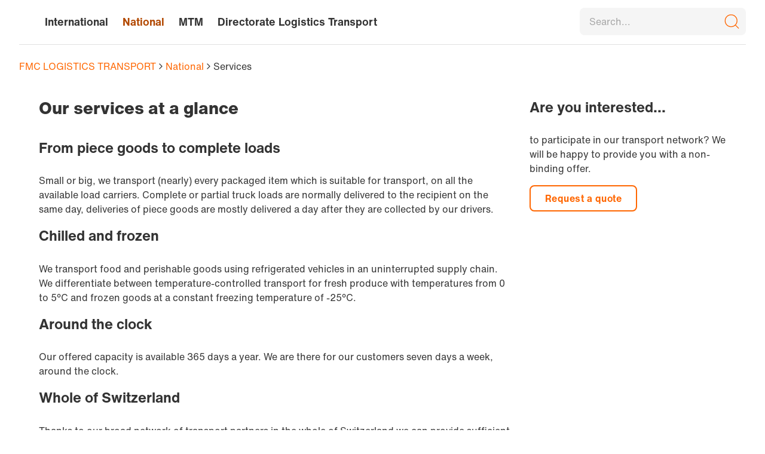

--- FILE ---
content_type: text/html; charset=utf-8
request_url: https://www.logistiktransport.ch/en/national/services
body_size: 5595
content:
<!DOCTYPE html><html lang="en"><head><meta charset="UTF-8"><meta name="viewport" content="user-scalable=no, width=device-width, initial-scale=1.0"><link href="/favicon.ico" rel="short"><link rel="canonical" href="https://www.logistiktransport.ch/en/national/services"><meta name="title" content=""><meta name="description" content=""><meta name="keywords" content=""><meta name="robots" content="all"><meta name="google-site-verification" content="GDkEAAJSPj7aJ3yHzW8h3TGt2QOSmCNLtaR2BlAJlgE"><meta name="modification_date" content="27.12.2021"><meta property="og:site_name" content="www.logistiktransport.ch"><meta property="og:title" content="Services"><meta property="og:url" content="https://www.logistiktransport.ch/en/national/services/"><meta property="og:image" content="https://www.logistiktransport.ch/media/nlwlip4x/m_logistik_transport_4farbig_en.jpg?anchor=center&mode=crop&width=792&height=166&format=webp&quality=80&rnd=132845733600770000"><meta name="twitter:title" content="Services"><meta name="twitter:description" content=""><meta name="twitter:image" content="https://www.logistiktransport.ch/media/nlwlip4x/m_logistik_transport_4farbig_en.jpg?anchor=center&mode=crop&width=792&height=166&format=webp&quality=80&rnd=132845733600770000"><meta name="twitter:card" content="summary_large_image"><c-tag-manager-two id="GTM-5C9C3BHF"></c-tag-manager-two><script src="/App_Plugins/UmbracoForms/Assets/promise-polyfill/dist/polyfill.min.js" type="application/javascript"></script><script src="/App_Plugins/UmbracoForms/Assets/aspnet-client-validation/dist/aspnet-validation.min.js" type="application/javascript"></script><link href="/DependencyHandler.axd?s=[base64]&t=Css&cdv=2016288149" rel="stylesheet"><title>Services</title></head><body><p-general> <logistik-o-header menu-icon="true" namespace="header-" namespace-fallback role="header" m-navigation="logistik-m-navigation" sticky> <a-logo namespace="header-logo-" namespace-fallback src="/media/nlwlip4x/m_logistik_transport_4farbig_en.jpg?anchor=center&mode=crop&width=792&height=166&format=webp&quality=80&rnd=132845733600770000" href="/en/"> </a-logo> <logistik-m-navigation hover="false" namespace="navigation-" namespace-fallback hit-area="false" focus-lost-close no-scroll><ul><li><a href="#">International</a><section><ul><li><a href="/en/international/overview-international/" target="">Overview International</a></li></ul><ul><li><a href="/en/international/services/" target="">Services</a></li><li><a href="/en/international/services/road-transport/" target="">Road transport</a></li><li><a href="/en/international/services/rail-transport/" target="">Rail transport</a></li><li><a href="/en/international/services/combined-transport/" target="">Combined Transport</a></li><li><a href="/en/international/services/refrigerated-transport/" target="">Refrigerated transport</a></li><li><a href="/en/international/services/sea-freight/" target="">Sea freight</a></li><li><a href="/en/international/services/consolidated-containers/" target="">Consolidated containers</a></li><li><a href="/en/international/services/express-shipments/" target="">Express shipments</a></li><li><a href="/en/international/services/migros-offices-in-hong-kong-and-delhi/" target="">Migros offices in Hong Kong and Delhi</a></li></ul><ul><li><a href="/en/international/customs-clearance/" target="">Customs clearance</a></li><li><a href="/en/international/customs-clearance/customs-services/" target="">Customs services</a></li><li><a href="/en/international/customs-clearance/electronic-customs-tariff/" target="">Electronic customs tariff</a></li><li><a href="/en/international/customs-clearance/free-trade-agreements/" target="">Free Trade Agreements</a></li></ul><ul><li><a href="/en/international/instructions/" target="">Instructions</a></li><li><a href="/en/international/instructions/distribution-centers-delivery-guidelines/" target="">Distribution centers: Delivery guidelines</a></li><li><a href="/en/international/instructions/distribution-centers-grading-rules/" target="">Distribution centers: Grading rules</a></li><li><a href="/en/international/instructions/incoterms/" target="">Incoterms</a></li><li><a href="/en/international/instructions/dimensions-of-the-sea-freight-containers-trucks/" target="">Dimensions of the sea freight containers & trucks</a></li></ul><ul><li class="bold"><a href="/en/international/frequently-asked-questions/"> Frequently asked questions </a></li><li class="bold"><a href="/en/international/contact/"> Contact </a></li></ul></section></li><li><a href="#" class="active">National</a><section><ul><li><a href="/en/national/overview-national/" target="">Overview National</a></li></ul><ul><li><a class="active" href="/en/national/services/" target="">Services</a></li><li><a href="/en/national/services/planning-and-dispatch/" target="">Planning and dispatch</a></li><li><a href="/en/national/services/billing-and-payments/" target="">Billing and payments</a></li><li><a href="/en/national/services/controlling/" target="">Controlling</a></li><li><a href="/en/national/services/consulting-and-projects/" target="">Consulting and projects</a></li><li><a href="/en/national/services/gtc/" target="">GTC</a></li></ul><ul><li class="bold"><a href="/en/national/network/"> Network </a></li><li class="bold"><a href="/en/national/combined-transport/"> Combined transport </a></li><li class="bold"><a href="/en/national/diesel-fuel-surcharge/"> Diesel fuel surcharge </a></li><li class="bold"><a href="/en/national/transport-partners/"> Transport partners </a></li></ul><ul><li class="bold"><a href="/en/national/faq/"> FAQ </a></li><li class="bold"><a href="/en/national/sustainability-in-transport/"> Sustainability in Transport </a></li><li class="bold"><a href="/en/national/contacts/"> Contacts </a></li></ul></section></li><li><a href="#">MTM</a><section><ul><li><a href="/en/mtm/homepage-mtm/" target="">Homepage MTM</a></li></ul><ul><li><a href="/en/mtm/general-information/" target="">General information</a></li><li><a href="/en/mtm/general-information/faq/" target="">FAQ</a></li><li><a href="/en/mtm/general-information/tgis-guide/" target="">TGIS-Guide</a></li><li><a href="/en/mtm/general-information/inventory-manual/" target="">Inventory Manual</a></li></ul><ul><li><a href="/en/mtm/mtm-partnership/" target="">MTM partnership</a></li><li><a href="/en/mtm/mtm-partnership/registration/" target="">Registration</a></li><li><a href="/en/mtm/mtm-partnership/address-changes/" target="">Address changes</a></li><li><a href="/en/mtm/mtm-partnership/form-order/" target="">Form order</a></li></ul><ul><li><a href="/en/mtm/dispatch-scheduling/" target="">Dispatch/scheduling</a></li><li><a href="/en/mtm/dispatch-scheduling/pallet-vouchers/" target="">Pallet vouchers</a></li><li><a href="/en/mtm/dispatch-scheduling/eur-pallets/" target="">EUR pallets</a></li></ul><ul><li class="bold"><a href="/en/mtm/contact/"> Contact </a></li></ul></section></li><li><a href="#">Directorate Logistics Transport</a><section><ul><li><a href="/en/directorate-logistics-transport/overview-directorate/" target="">Overview Directorate</a></li></ul><ul><li class="bold"><a href="/en/directorate-logistics-transport/sustainability/"> Sustainability </a></li><li class="bold"><a href="/en/directorate-logistics-transport/history/"> History </a></li><li class="bold"><a href="/en/directorate-logistics-transport/employees/"> Employees </a></li><li class="bold"><a href="/en/directorate-logistics-transport/contact/"> Contact </a></li></ul><ul><li class="bold"><a href="/en/directorate-logistics-transport/glossary/"> Glossary </a></li><li class="bold"><a href="/en/directorate-logistics-transport/faq/"> FAQ </a></li><li class="bold"><a href="/en/directorate-logistics-transport/legal-notice-company-details/"> Legal notice / Company details </a></li></ul></section></li><li class="search"><wc-f-input inputid="inputSearch" placeholder="Search..." search="/suche?q=" namespace="search-" type="search"></wc-f-input></li></ul><ul class="language-switcher"><li><a href="https://www.logistiktransport.ch/national/leistungen-national/">DE</a></li><li><a href="https://www.logistiktransport.ch/fr/national/prestations/">FR</a></li><li><a href="https://www.logistiktransport.ch/it/nazionale/servizi/">IT</a></li></ul></logistik-m-navigation> </logistik-o-header> <logistik-o-body> <logistik-a-emotion-pictures namespace="emotion-"> <a-picture namespace="picture-" defaultsource="/media/hvjhsank/national-lastwagennacht.jpg?anchor=center&mode=crop&format=webp&quality=80&rnd=132832825260930000" sources="[{'src':'/media/hvjhsank/national-lastwagennacht.jpg?anchor=center&mode=crop&format=webp&quality=80&rnd=132832825260930000','size':'small','type':'image/webp'},{'src':'/media/hvjhsank/national-lastwagennacht.jpg?anchor=center&mode=crop&format=webp&quality=80&rnd=132832825260930000','size':'medium','type':'image/webp'},{'src':'/media/hvjhsank/national-lastwagennacht.jpg?anchor=center&mode=crop&format=webp&quality=80&rnd=132832825260930000','size':'large','type':'image/webp'},{'src':'/media/hvjhsank/national-lastwagennacht.jpg?anchor=center&mode=crop&format=webp&quality=80&rnd=132832825260930000','size':'extra-large','type':'image/webp'}]" alt="National Lastwagennacht"></a-picture><a-picture namespace="picture-" defaultsource="/media/txgjqmbm/_dsc3610.jpg?anchor=center&mode=crop&format=webp&quality=80&rnd=132844953307430000" sources="[{'src':'/media/txgjqmbm/_dsc3610.jpg?anchor=center&mode=crop&format=webp&quality=80&rnd=132844953307430000','size':'small','type':'image/webp'},{'src':'/media/txgjqmbm/_dsc3610.jpg?anchor=center&mode=crop&format=webp&quality=80&rnd=132844953307430000','size':'medium','type':'image/webp'},{'src':'/media/txgjqmbm/_dsc3610.jpg?anchor=center&mode=crop&format=webp&quality=80&rnd=132844953307430000','size':'large','type':'image/webp'},{'src':'/media/txgjqmbm/_dsc3610.jpg?anchor=center&mode=crop&format=webp&quality=80&rnd=132844953307430000','size':'extra-large','type':'image/webp'}]" alt="National Lastwage parkiert"></a-picture><a-picture namespace="picture-" defaultsource="/media/54batfcl/_dsc7797-2.jpg?anchor=center&mode=crop&format=webp&quality=80&rnd=132844953705800000" sources="[{'src':'/media/54batfcl/_dsc7797-2.jpg?anchor=center&mode=crop&format=webp&quality=80&rnd=132844953705800000','size':'small','type':'image/webp'},{'src':'/media/54batfcl/_dsc7797-2.jpg?anchor=center&mode=crop&format=webp&quality=80&rnd=132844953705800000','size':'medium','type':'image/webp'},{'src':'/media/54batfcl/_dsc7797-2.jpg?anchor=center&mode=crop&format=webp&quality=80&rnd=132844953705800000','size':'large','type':'image/webp'},{'src':'/media/54batfcl/_dsc7797-2.jpg?anchor=center&mode=crop&format=webp&quality=80&rnd=132844953705800000','size':'extra-large','type':'image/webp'}]" alt="National Lastwagen unterwegs"></a-picture><a-picture namespace="picture-" defaultsource="/media/exnjlkt2/2-sicht-verteilzentrum-neuendorf-mvn.jpg?anchor=center&mode=crop&format=webp&quality=80&rnd=132844953817900000" sources="[{'src':'/media/exnjlkt2/2-sicht-verteilzentrum-neuendorf-mvn.jpg?anchor=center&mode=crop&format=webp&quality=80&rnd=132844953817900000','size':'small','type':'image/webp'},{'src':'/media/exnjlkt2/2-sicht-verteilzentrum-neuendorf-mvn.jpg?anchor=center&mode=crop&format=webp&quality=80&rnd=132844953817900000','size':'medium','type':'image/webp'},{'src':'/media/exnjlkt2/2-sicht-verteilzentrum-neuendorf-mvn.jpg?anchor=center&mode=crop&format=webp&quality=80&rnd=132844953817900000','size':'large','type':'image/webp'},{'src':'/media/exnjlkt2/2-sicht-verteilzentrum-neuendorf-mvn.jpg?anchor=center&mode=crop&format=webp&quality=80&rnd=132844953817900000','size':'extra-large','type':'image/webp'}]" alt="2 Sicht Verteilzentrum Neuendorf MVN"></a-picture><a-picture namespace="picture-" defaultsource="/media/ub5pq52x/3-sicht-verteilzentrum-suhr-mvs.jpg?anchor=center&mode=crop&format=webp&quality=80&rnd=132845013005030000" sources="[{'src':'/media/ub5pq52x/3-sicht-verteilzentrum-suhr-mvs.jpg?anchor=center&mode=crop&format=webp&quality=80&rnd=132845013005030000','size':'small','type':'image/webp'},{'src':'/media/ub5pq52x/3-sicht-verteilzentrum-suhr-mvs.jpg?anchor=center&mode=crop&format=webp&quality=80&rnd=132845013005030000','size':'medium','type':'image/webp'},{'src':'/media/ub5pq52x/3-sicht-verteilzentrum-suhr-mvs.jpg?anchor=center&mode=crop&format=webp&quality=80&rnd=132845013005030000','size':'large','type':'image/webp'},{'src':'/media/ub5pq52x/3-sicht-verteilzentrum-suhr-mvs.jpg?anchor=center&mode=crop&format=webp&quality=80&rnd=132845013005030000','size':'extra-large','type':'image/webp'}]" alt="3 Sicht Verteilzentrum Suhr MVS"></a-picture><a-picture namespace="picture-" defaultsource="/media/2h4dakew/2015_04_15-20goldau_tkeller1710094.jpg?anchor=center&mode=crop&format=webp&quality=80&rnd=132845013141930000" sources="[{'src':'/media/2h4dakew/2015_04_15-20goldau_tkeller1710094.jpg?anchor=center&mode=crop&format=webp&quality=80&rnd=132845013141930000','size':'small','type':'image/webp'},{'src':'/media/2h4dakew/2015_04_15-20goldau_tkeller1710094.jpg?anchor=center&mode=crop&format=webp&quality=80&rnd=132845013141930000','size':'medium','type':'image/webp'},{'src':'/media/2h4dakew/2015_04_15-20goldau_tkeller1710094.jpg?anchor=center&mode=crop&format=webp&quality=80&rnd=132845013141930000','size':'large','type':'image/webp'},{'src':'/media/2h4dakew/2015_04_15-20goldau_tkeller1710094.jpg?anchor=center&mode=crop&format=webp&quality=80&rnd=132845013141930000','size':'extra-large','type':'image/webp'}]" alt="2015 04 15%20Goldau Tkeller1710094"></a-picture><a-picture namespace="picture-" defaultsource="/media/x3gjkiuc/che_060815_mgblt_27.jpg?anchor=center&mode=crop&format=webp&quality=80&rnd=132845013429230000" sources="[{'src':'/media/x3gjkiuc/che_060815_mgblt_27.jpg?anchor=center&mode=crop&format=webp&quality=80&rnd=132845013429230000','size':'small','type':'image/webp'},{'src':'/media/x3gjkiuc/che_060815_mgblt_27.jpg?anchor=center&mode=crop&format=webp&quality=80&rnd=132845013429230000','size':'medium','type':'image/webp'},{'src':'/media/x3gjkiuc/che_060815_mgblt_27.jpg?anchor=center&mode=crop&format=webp&quality=80&rnd=132845013429230000','size':'large','type':'image/webp'},{'src':'/media/x3gjkiuc/che_060815_mgblt_27.jpg?anchor=center&mode=crop&format=webp&quality=80&rnd=132845013429230000','size':'extra-large','type':'image/webp'}]" alt="CHE 060815 MGBLT 27"></a-picture><a-picture namespace="picture-" defaultsource="/media/5uybswsd/che_140815_mgblt_22.jpg?anchor=center&mode=crop&format=webp&quality=80&rnd=132845013684200000" sources="[{'src':'/media/5uybswsd/che_140815_mgblt_22.jpg?anchor=center&mode=crop&format=webp&quality=80&rnd=132845013684200000','size':'small','type':'image/webp'},{'src':'/media/5uybswsd/che_140815_mgblt_22.jpg?anchor=center&mode=crop&format=webp&quality=80&rnd=132845013684200000','size':'medium','type':'image/webp'},{'src':'/media/5uybswsd/che_140815_mgblt_22.jpg?anchor=center&mode=crop&format=webp&quality=80&rnd=132845013684200000','size':'large','type':'image/webp'},{'src':'/media/5uybswsd/che_140815_mgblt_22.jpg?anchor=center&mode=crop&format=webp&quality=80&rnd=132845013684200000','size':'extra-large','type':'image/webp'}]" alt="CHE 140815 MGBLT 22"></a-picture><a-picture namespace="picture-" defaultsource="/media/a4ukjvu0/img_5139.jpg?anchor=center&mode=crop&format=webp&quality=80&rnd=132845013715130000" sources="[{'src':'/media/a4ukjvu0/img_5139.jpg?anchor=center&mode=crop&format=webp&quality=80&rnd=132845013715130000','size':'small','type':'image/webp'},{'src':'/media/a4ukjvu0/img_5139.jpg?anchor=center&mode=crop&format=webp&quality=80&rnd=132845013715130000','size':'medium','type':'image/webp'},{'src':'/media/a4ukjvu0/img_5139.jpg?anchor=center&mode=crop&format=webp&quality=80&rnd=132845013715130000','size':'large','type':'image/webp'},{'src':'/media/a4ukjvu0/img_5139.jpg?anchor=center&mode=crop&format=webp&quality=80&rnd=132845013715130000','size':'extra-large','type':'image/webp'}]" alt="IMG 5139"></a-picture><a-picture namespace="picture-" defaultsource="/media/ccpp2uif/lkw-klimafreundlich.jpg?anchor=center&mode=crop&format=webp&quality=80&rnd=132845013753370000" sources="[{'src':'/media/ccpp2uif/lkw-klimafreundlich.jpg?anchor=center&mode=crop&format=webp&quality=80&rnd=132845013753370000','size':'small','type':'image/webp'},{'src':'/media/ccpp2uif/lkw-klimafreundlich.jpg?anchor=center&mode=crop&format=webp&quality=80&rnd=132845013753370000','size':'medium','type':'image/webp'},{'src':'/media/ccpp2uif/lkw-klimafreundlich.jpg?anchor=center&mode=crop&format=webp&quality=80&rnd=132845013753370000','size':'large','type':'image/webp'},{'src':'/media/ccpp2uif/lkw-klimafreundlich.jpg?anchor=center&mode=crop&format=webp&quality=80&rnd=132845013753370000','size':'extra-large','type':'image/webp'}]" alt="LKW Klimafreundlich"></a-picture><a-picture namespace="picture-" defaultsource="/media/tymnfskv/master-01963541.jpg?anchor=center&mode=crop&format=webp&quality=80&rnd=132845013802730000" sources="[{'src':'/media/tymnfskv/master-01963541.jpg?anchor=center&mode=crop&format=webp&quality=80&rnd=132845013802730000','size':'small','type':'image/webp'},{'src':'/media/tymnfskv/master-01963541.jpg?anchor=center&mode=crop&format=webp&quality=80&rnd=132845013802730000','size':'medium','type':'image/webp'},{'src':'/media/tymnfskv/master-01963541.jpg?anchor=center&mode=crop&format=webp&quality=80&rnd=132845013802730000','size':'large','type':'image/webp'},{'src':'/media/tymnfskv/master-01963541.jpg?anchor=center&mode=crop&format=webp&quality=80&rnd=132845013802730000','size':'extra-large','type':'image/webp'}]" alt="Master 01963541"></a-picture> </logistik-a-emotion-pictures> <logistik-a-breadcrumb namespace="breadcrumb-" namespace-fallback><ul><li><a href="/en/">FMC LOGISTICS TRANSPORT</a><span>❭</span></li><li><a href="/en/national/">National</a><span>❭</span></li><li class="active">Services</li></ul></logistik-a-breadcrumb> <logistik-o-wrapper namespace="body-wrapper-" namespace-fallback any-1-width="70%" class="content-max-width-two"><div><h1>Our services at a glance</h1><article><h2><strong>From piece goods to complete loads</strong></h2><p>Small or big, we transport (nearly) every packaged item which is suitable for transport, on all the available load carriers. Complete or partial truck loads are normally delivered to the recipient on the same day, deliveries of piece goods are mostly delivered a day after they are collected by our drivers.</p><h2><strong>Chilled and frozen</strong></h2><p>We transport food and perishable goods using refrigerated vehicles in an uninterrupted supply chain. We differentiate between temperature-controlled transport for fresh produce with temperatures from 0 to 5°C and frozen goods at a constant freezing temperature of -25°C.</p><h2><strong>Around the clock</strong></h2><p>Our offered capacity is available 365 days a year. We are there for our customers seven days a week, around the clock.</p><h2><strong>Whole of Switzerland</strong></h2><p>Thanks to our broad network of transport partners in the whole of Switzerland we can provide sufficient transport capacities at any time. Our transport services are available to the Migros Group as well to third-parties.</p><h2><strong>Road and rail</strong></h2><p>Our widespread capacity offer covers the Swiss road and railway network. With more than a million metric tonnes of transported goods and nearly 11.5 million kilometers covered per year, Migros is number one among the retailers in rail freight transport and the biggest client of SBB Cargo. We also have extensive experience in developing and managing combined transport solutions.</p></article></div><div><h2>Are you interested...</h2><article><p style="text-align:left">to participate in our transport network? We will be happy to provide you with a non-binding offer.</p></article><wc-a-button namespace="btn-" outline href="mailto:Kundenbetreuung-LTN@mgb.ch" target="_blank"> Request a quote </wc-a-button></div></logistik-o-wrapper> </logistik-o-body> <logistik-o-footer namespace="footer-" namespace-fallback><div class="logo"><style>:host{--footer-img-max-width:125px;--footer-text-align:left;--footer-img-object-fit:scale-down}</style></div><div><h3>Climate-friendly and innovative</h3><p></p></div><div><h3>National transport in figures</h3><p></p><p>Every day – whole of Switzerland <br>• 350 vehicles <br>• 600 destinations <br>• 2,000 orders <br>• 5,800 tons of goods <br>• 16,000 pallets</p></div><div><h3>Further information</h3><p></p><p><a href="/en/international/overview-international/" title="Overview International">Overview International</a><br><a href="/en/mtm/homepage-mtm/" title="Homepage MTM">Overview MTM</a><br><a href="/en/directorate-logistics-transport/overview-directorate/" title="Overview Directorate">Overview Directorate</a></p></div><ul class="language-switcher"><li><a href="https://www.logistiktransport.ch/national/leistungen-national/">DE</a></li><li><a href="https://www.logistiktransport.ch/fr/national/prestations/">FR</a></li><li><a href="https://www.logistiktransport.ch/it/nazionale/servizi/">IT</a></li></ul><ul class="language-switcher"><li><a href="/en/directorate-logistics-transport/glossary/"> Glossary </a></li><li><a href="/en/directorate-logistics-transport/faq/"> FAQ </a></li><li><a href="/en/directorate-logistics-transport/sustainability/"> Sustainability </a></li><li><a href="https://migros-gruppe.jobs/de/unsere-unternehmen/migros-gruppe/offene-stellen" target="_blank"> Open positions </a></li><li><a href="/en/directorate-logistics-transport/legal-notice-company-details/"> Legal notice / Company details </a></li><li><a style="cursor:pointer"><a-one-trust id="48f41913-aac0-4b5e-8a21-8572b317f932" link-text="Cookie settings"></a-one-trust></a></li></ul></logistik-o-footer> </p-general><script src="/web-components-cms-template-logistik/wc-config.js?baseUrl=/web-components-cms-template-logistik/src/es/components/"></script><script rel="preload" type="module">
        self.Environment = {
            mobileBreakpoint: '767px'
        }
    </script></body></html>

--- FILE ---
content_type: text/css
request_url: https://www.logistiktransport.ch/DependencyHandler.axd?s=L3dlYi1jb21wb25lbnRzLWNtcy10ZW1wbGF0ZS1sb2dpc3Rpay9zcmMvZXMvY29tcG9uZW50cy93ZWItY29tcG9uZW50cy9zcmMvY3NzL2NvbG9ycy5jc3M7L3dlYi1jb21wb25lbnRzLWNtcy10ZW1wbGF0ZS1sb2dpc3Rpay9zcmMvZXMvY29tcG9uZW50cy93ZWItY29tcG9uZW50cy9zcmMvY3NzL21pZ3Jvcy5jc3M7L3dlYi1jb21wb25lbnRzLWNtcy10ZW1wbGF0ZS1sb2dpc3Rpay9zcmMvY3NzL3ZhcmlhYmxlcy5jc3M7L3dlYi1jb21wb25lbnRzLWNtcy10ZW1wbGF0ZS1sb2dpc3Rpay9zcmMvY3NzL21pc2MuY3NzOy93ZWItY29tcG9uZW50cy1jbXMtdGVtcGxhdGUtbG9naXN0aWsvc3JjL2VzL2NvbXBvbmVudHMvd2ViLWNvbXBvbmVudHMvc3JjL2Nzcy9mb250cy5jc3M7&t=Css&cdv=2016288149
body_size: 5258
content:

html{--m-white:#FFFFFF;--m-black:#333333;--m-gray-50:#FAFAFA;--m-gray-100:#F5F5F5;--m-gray-200:#EDEDED;--m-gray-300:#E0E0E0;--m-gray-400:#BFBFBF;--m-gray-500:#A6A6A6;--m-gray-600:#808080;--m-gray-700:#737373;--m-gray-800:#595959;--m-gray-900:#404040;--m-orange-100:#FFF3EB;--m-orange-200:#FFE9DB;--m-orange-300:#FFDAC2;--m-orange-400:#FFB380;--m-orange-500:#FF944C;--m-orange-600:#FF6600;--m-orange-700:#E55C00;--m-orange-800:#B24800;--m-orange-900:#803300;--m-yellow-100:#FFF9EB;--m-yellow-200:#FFF4DB;--m-yellow-300:#FFEDC2;--m-yellow-400:#FFD980;--m-yellow-500:#FFCA4C;--m-yellow-600:#FFB300;--m-yellow-700:#E5A100;--m-yellow-800:#B27D00;--m-yellow-900:#805A00;--m-red-100:#FFEEEB;--m-red-200:#FEE1DC;--m-red-300:#FECCC3;--m-red-400:#FC9683;--m-red-500:#FB6C51;--m-red-600:#F92D06;--m-red-700:#E02805;--m-red-800:#AE1F04;--m-red-900:#7D1703;--m-green-100:#F2F9F0;--m-green-200:#E8F5E5;--m-green-300:#D8EED3;--m-green-400:#ADDCA2;--m-green-500:#8CCE7E;--m-green-600:#5BB946;--m-green-700:#52A63F;--m-green-800:#408131;--m-green-900:#2E5C23;--m-blue-100:#ECF8FE;--m-blue-200:#DDF2FD;--m-blue-300:#C5EAFB;--m-blue-400:#87D2F7;--m-blue-500:#57C1F4;--m-blue-600:#0FA6F0;--m-blue-700:#0E95D8;--m-blue-800:#0B74A8;--m-blue-900:#085378;}

html{--a-color-hover:var(--color-hover);--a-color:var(--color-secondary);--a-display:block;--a-margin:0;--a-text-align:center;--a-text-decoration-hover:var(--a-text-decoration);--a-text-decoration:underline;--animation:none;--any-a-display:inline;--background-color:var(--m-white);--color-hover:var(--m-orange-800);--color-secondary:var(--m-orange-600);--color:var(--m-black);--content-spacing-mobile:0.75rem;--content-spacing:1rem;--font-family-secondary:text,Helvetica,Arial,sans-serif;--font-family-tertiary:micro,Helvetica,Arial,sans-serif;--font-family:text,Helvetica,Arial,sans-serif;--font-size-mobile:min(14px,5vw);--font-size:max(16px,0.8vw);--font-weight:400;--h1-font-size:1.75rem;--h1-font-weight:800;--h1-line-height:2.25rem;--h1-margin:0 auto 1.143em;--h2-font-size:1.5rem;--h2-font-weight:700;--h2-line-height:2rem;--h2-margin:0 auto 1.143em;--h3-font-size:1.25rem;--h3-font-weight:700;--h3-line-height:1.5rem;--h3-margin:0 auto 1.143em;--h4-font-size:1.125rem;--h4-font-weight:700;--h4-line-height:1.75rem;--h4-margin:0 auto 1.143em;--html-background-color:var(--background-color);--line-height:1.5rem;--margin:1rem;--p-color:var(--color);--p-margin:0 auto var(--content-spacing);--padding:1rem;--spacer-height-mobile:1.53rem;--spacer-height:4.41rem;}

html{--body-wrapper-main-padding:0;--body-wrapper-padding-last-child-mobile:0 5%;--body-wrapper-padding-mobile:0 5% 1.7rem;--box-shadow-color:0 -3px 3px var(--m-gray-400);--breadcrumb-a-text-decoration:none;--breadcrumb-margin-mobile:0 auto var(--content-spacing);--breadcrumb-margin:0 auto 1.5rem;--breadcrumb-width-mobile:var(--content-width-not-web-component-mobile);--breadcrumb-width:var(--content-width-not-web-component);--btn-font-size:1rem;--contacts-any-1-width:50%;--contacts-main-padding:0;--content-max-width-two:1150px;--content-max-width:850px;--content-width-mobile:100%;--content-width-not-web-component-mobile:90%;--content-width-not-web-component:var(--content-width);--content-width:95%;--details-border-bottom:2px solid var(--m-gray-100);--details-border-color:var(--m-gray-100);--details-content-width:100%;--details-icon-display:flex;--details-icon-justify-content:space-between;--details-main-padding:1em;--details-summary-child-margin-open:0 0 1em 0;--details-summary-text-decoration-hover:var(--details-summary-text-decoration);--details-summary-text-decoration:none;--details-text-align:left;--details-ul-icons-margin:0;--emotion-width-max:none;--emotion-object-fit:cover;--emotion-max-height:75vh;--emotion-min-width:100%;--figcaption-padding-mobile:1.5rem 5% 0;--figcaption-padding:1.5rem 0 0;--flex-grow:1;--footer-a-color-hover:var(--header-a-color-hover);--footer-a-color:var(--header-a-color);--footer-a-font-size:var(--header-a-font-size);--footer-a-line-height:var(--header-a-line-height);--footer-a-margin-mobile:var(--header-a-margin-mobile);--footer-a-margin:var(--header-a-margin);--footer-a-padding-mobile:var(--header-a-padding-mobile);--footer-a-padding:var(--header-a-padding);--footer-a-text-decoration-hover:var(--header-a-text-decoration-hover);--footer-a-text-decoration:var(--header-a-text-decoration);--footer-a-text-transform:var(--header-a-text-transform);--footer-a-white-space:var(--header-a-white-space);--footer-border-top:var(--header-border-bottom);--footer-color-hover:var(--color-secondary);--footer-margin:0;--footer-min-height:auto;--footer-padding:1.5rem 0 0;--footer-white-space:var(--navigation-white-space);--footer-word-break:var(--navigation-word-break);--footer-z-index:0;--h5-font-size:1.125rem;--h5-font-weight:700;--h5-line-height:1.75rem;--h5-margin:0;--header-a-color-hover:var(--color-secondary);--header-a-color:var(--color);--header-a-font-size:var(--h4-font-size);--header-a-line-height:2rem;--header-a-margin-mobile:0 5% 0 0;--header-a-margin:0 max(4.5625rem,3vw) 0 0;--header-a-menu-icon-align-self-mobile:baseline;--header-a-menu-icon-background-color:white;--header-a-menu-icon-border-radius:25%;--header-a-menu-icon-height-open-mobile:var(--header-a-menu-icon-height);--header-a-menu-icon-height:3px;--header-a-menu-icon-margin:0;--header-a-menu-icon-one-transform:rotate(-45deg) translateY(0.77em);--header-a-menu-icon-padding-open:var(--header-a-menu-icon-padding);--header-a-menu-icon-padding:1.7rem 5% 1.2rem;--header-a-menu-icon-spacing:6px;--header-a-menu-icon-two-transform:rotate(45deg) translateY(-0.77em);--header-a-menu-icon-width-open-mobile:var(--header-a-menu-icon-width);--header-a-menu-icon-width:28px;--header-a-padding-mobile:1.5rem 0 1.4rem 0;--header-a-padding:0 0 1.5rem 0;--header-a-text-decoration-hover:none;--header-a-text-decoration:none;--header-a-text-transform:none;--header-a-white-space:nowrap;--header-align-items:end;--header-border-bottom:1px solid var(--m-gray-300);--header-box-sizing-open-mobile:border-box;--header-content-spacing-mobile:0;--header-content-spacing:0;--header-flex-wrap:wrap;--header-height-mobile:5rem;--header-height:auto;--header-justify-content-mobile:space-between;--header-justify-content:flex-start;--header-left-open-mobile:0;--header-logistik-m-navigation-background-color-mobile:var(--background-color);--header-logistik-m-navigation-height-mobile:calc(100vh - var(--header-logistik-m-navigation-top-mobile));--header-logistik-m-navigation-height-open-mobile:var(--header-logistik-m-navigation-height-mobile);--header-logistik-m-navigation-top-mobile:var(--header-height-mobile);--header-logistik-m-navigation-transition:none;--header-logo-align-items:baseline;--header-logo-flex-grow:0;--header-logo-justify-content:flex-start;--header-logo-max-height-mobile:var(--header-logo-max-height);--header-logo-max-height:2em;--header-logo-max-width:50vw;--header-logo-padding:0 0 0.75rem 0;--header-order:0;--header-padding-mobile:0 0 0;--header-padding:1.5rem 0 0;--header-position-open-mobile:fixed;--header-position:static;--header-sticky-border-bottom:var(--header-border-bottom);--header-top-open-mobile:0;--header-width-open-mobile:100%;--home-spacer-height-mobile:0;--home-spacer-height:3.875rem;--justify-content:left;--main-padding:1.5rem 0 1.5rem;--margin-first-child-mobile:0;--margin-last-child:0;--margin-mobile:0;--margin:0 1.94rem 0 0;--modal-close-display:flex;--modal-close-left:0;--modal-close-margin:var(--modal-margin);--modal-close-position:fixed;--modal-close-top:0;--modal-margin:1rem;--modal-padding-mobile:0;--modal-padding:var(--modal-padding-mobile);--navigation-a-arrow-color:var(--color);--navigation-a-link-color-no-scroll:var(--navigation-a-link-color);--navigation-a-link-color:var(--color);--navigation-a-link-content-spacing-no-scroll:var(--navigation-a-link-content-spacing);--navigation-a-link-content-spacing:0;--navigation-a-link-font-size-no-scroll:var(--navigation-a-link-font-size);--navigation-a-link-font-size:var(--header-a-font-size);--navigation-a-link-font-weight-no-scroll:var(--navigation-a-link-font-weight);--navigation-a-link-font-weight:bold;--navigation-color-active:var(--color-hover);--navigation-color-hover:var(--color-secondary);--navigation-color-open:var(--color-secondary);--navigation-flex-wrap:wrap;--navigation-li-padding:0 0 1.5rem;--navigation-margin:0 max(0.6vw,0.75rem);--navigation-padding:0;--navigation-search-li-padding:0;--navigation-white-space:normal;--navigation-word-break:break-word;--p-text-align:left;--padding:0;--picture-img-width:auto;--picture-logo-img-max-width:115px;--picture-logo-img-object-fit:scale-down;--picture-logo-text-align:left;--picture-margin:0 auto;--picture-padding:0;--picture-text-align-mobile:center;--picture-text-align:left;--picture-text-wrapper-any-1-width:67%;--picture-text-wrapper-h1-margin:var(--teaser-h1-margin);--picture-text-wrapper-main-padding:0;--picture-text-wrapper-margin-first-child-mobile:0;--picture-text-wrapper-margin-last-child:0;--picture-text-wrapper-margin-mobile:0;--picture-text-wrapper-margin:0 1.94rem 0 0;--picture-text-wrapper-p-text-align:var(--p-text-align);--picture-text-wrapper-padding-last-child-mobile:var(--figcaption-padding-mobile);--picture-text-wrapper-padding:0;--picture-width-mobile:100%;--picture-width:100%;--search-border-color-focus:var(--m-gray-500);--search-border-color-hover:var(--search-border-color-focus);--search-border-focus:1px solid var(--m-gray-500);--search-border-radius:8px;--search-border:1px solid transparent;--search-caret-color:var(--color-secondary);--search-font-color:var(--m-gray-500);--search-input-bg-color:var(--m-gray-100);--search-input-color:var(--color);--search-input-font-size:1rem;--search-margin-bottom:0;--search-max-width-mobile:none;--search-max-width:30vw;--search-search-input-border-color:transparent;--teaser-btn-button-color-active:var(--m-blue-900);--teaser-btn-button-color-hover:var(--m-blue-800);--teaser-btn-button-color:var(--m-blue-600);--teaser-btn-font-size:var(--btn-font-size);--teaser-btn-margin-mobile:0 5% var(--content-spacing);--teaser-btn-margin:0 0 var(--content-spacing);--teaser-content-spacing:0;--teaser-content-width:100%;--teaser-h1-margin:0 0 0.75rem;--teaser-justify-content:space-between;--teaser-p-text-align:var(--p-text-align);--teaser-picture-width-mobile:var(--picture-width-mobile);--teaser-picture-width:var(--picture-width);--teaser-wrapper-main-padding:0;--teaser-wrapper-margin-first-child-mobile:0;--teaser-wrapper-margin-last-child:0;--teaser-wrapper-margin-mobile:0;--teaser-wrapper-margin:0 1.94rem 0 0;--teaser-wrapper-padding:0;--title-rotation:-12deg;--video-margin:0 auto;}

@media all and (-ms-high-contrast:none),(-ms-high-contrast:active){html{background-color:transparent !important;}body:before{color:red;content:"Warning! You are using Internet Explorer; hence this page is intentionally left ugly ;-)";display:block;font-size:30px;font-weight:bold;margin-bottom:50px;}}html{background-color:var(--background-color,transparent);}:not(:defined){display:none;}
@import url("https://fast.fonts.net/t/1.css?apiType=css&projectid=074eae2d-ad11-4cc1-b08f-d23f76b718d2");
@charset "utf-8";@import url("https://fast.fonts.net/t/1.css?apiType=css&projectid=074eae2d-ad11-4cc1-b08f-d23f76b718d2");@font-face{font-family:"text";src:url("/web-components-cms-template-logistik/src/es/components/web-components/src/fonts/nowfonts") format("woff2"),url("/web-components-cms-template-logistik/src/es/components/web-components/src/fonts/nowfonts/7d2ea779-9a85-4f7f-88b1-5e284bc31302.woff") format("woff");font-weight:100;font-style:normal;font-display:swap;}@font-face{font-family:"text";src:url("/web-components-cms-template-logistik/src/es/components/web-components/src/fonts/nowfonts/8b6f62cc-cd64-4add-9247-d0e6b7c3880c.woff2") format("woff2"),url("/web-components-cms-template-logistik/src/es/components/web-components/src/fonts/nowfonts/af8ab742-03ae-44ec-82ee-726e2c2fbef3.woff") format("woff");font-weight:100;font-style:italic;font-display:swap;}@font-face{font-family:"text";src:url("/web-components-cms-template-logistik/src/es/components/web-components/src/fonts/nowfonts/8c8fb4ca-3120-4839-b10f-4ae5066e9b92.woff2") format("woff2"),url("/web-components-cms-template-logistik/src/es/components/web-components/src/fonts/nowfonts/e23d8242-bebb-4c5b-9565-9a4aaec3aaac.woff") format("woff");font-weight:200;font-style:normal;font-display:swap;}@font-face{font-family:"text";src:url("/web-components-cms-template-logistik/src/es/components/web-components/src/fonts/nowfonts/059024db-175b-498f-a1b4-0ffe85505669.woff2") format("woff2"),url("/web-components-cms-template-logistik/src/es/components/web-components/src/fonts/nowfonts/bc19b3ba-52c1-4111-90f0-e446125d574e.woff") format("woff");font-weight:200;font-style:italic;font-display:swap;}@font-face{font-family:"text";src:url("/web-components-cms-template-logistik/src/es/components/web-components/src/fonts/nowfonts/8448bbbb-ba62-45df-ae79-4ded34b0727b.woff2") format("woff2"),url("/web-components-cms-template-logistik/src/es/components/web-components/src/fonts/nowfonts/ad48d569-0df5-4f5d-8ad3-8ce63dd84d7d.woff") format("woff");font-weight:300;font-style:normal;font-display:swap;}@font-face{font-family:"text";src:url("/web-components-cms-template-logistik/src/es/components/web-components/src/fonts/nowfonts/2f958d3c-f3cc-4efe-b100-525b1999997d.woff2") format("woff2"),url("/web-components-cms-template-logistik/src/es/components/web-components/src/fonts/nowfonts/e8c04f4c-5199-4329-9987-a2feeb054ed3.woff") format("woff");font-weight:300;font-style:italic;font-display:swap;}@font-face{font-family:"text";src:url("/web-components-cms-template-logistik/src/es/components/web-components/src/fonts/nowfonts/5eec4451-e90c-42e7-b4d8-9b8654a65568.woff2") format("woff2"),url("/web-components-cms-template-logistik/src/es/components/web-components/src/fonts/nowfonts/f7cf763b-e79b-4c28-af92-803e0c3f16d4.woff") format("woff");font-weight:400;font-style:normal;font-display:swap;}@font-face{font-family:"text";src:url("/web-components-cms-template-logistik/src/es/components/web-components/src/fonts/nowfonts/db2aea0d-59aa-466a-b1c2-17f44663a0fe.woff2") format("woff2"),url("/web-components-cms-template-logistik/src/es/components/web-components/src/fonts/nowfonts/d99c363f-9e4a-47f4-b101-0ae1202ccd23.woff") format("woff");font-weight:400;font-style:italic;font-display:swap;}@font-face{font-family:"text";src:url("/web-components-cms-template-logistik/src/es/components/web-components/src/fonts/nowfonts/2fd3ef81-07ed-45b4-a344-7a0defbdadcf.woff2") format("woff2"),url("/web-components-cms-template-logistik/src/es/components/web-components/src/fonts/nowfonts/52492279-0374-4238-ba8b-751b50089cf0.woff") format("woff");font-weight:500;font-style:normal;font-display:swap;}@font-face{font-family:"text";src:url("/web-components-cms-template-logistik/src/es/components/web-components/src/fonts/nowfonts/1f505f32-e1f2-45fa-b07b-2a6278c6b4ce.woff2") format("woff2"),url("/web-components-cms-template-logistik/src/es/components/web-components/src/fonts/nowfonts/0cda45a7-32c2-4823-aee1-a4d3cadf2530.woff") format("woff");font-weight:500;font-style:italic;font-display:swap;}@font-face{font-family:"text";src:url("/web-components-cms-template-logistik/src/es/components/web-components/src/fonts/nowfonts/2a13627f-dba8-48e1-935c-a404f5293139.woff2") format("woff2"),url("/web-components-cms-template-logistik/src/es/components/web-components/src/fonts/nowfonts/ce7a1fe7-2605-427a-b064-a01ebce69295.woff") format("woff");font-weight:700;font-style:normal;font-display:swap;}@font-face{font-family:"text";src:url("/web-components-cms-template-logistik/src/es/components/web-components/src/fonts/nowfonts/5dac2c2b-17c2-4d43-9e12-4d58e606d121.woff2") format("woff2"),url("/web-components-cms-template-logistik/src/es/components/web-components/src/fonts/nowfonts/971a882a-be5d-4dc8-b37f-cd9182a2cd17.woff") format("woff");font-weight:700;font-style:italic;font-display:swap;}@font-face{font-family:"text";src:url("/web-components-cms-template-logistik/src/es/components/web-components/src/fonts/nowfonts/41a92eaa-5ec3-4a56-bc82-51c599348ce7.woff2") format("woff2"),url("/web-components-cms-template-logistik/src/es/components/web-components/src/fonts/nowfonts/3ea31da2-c426-4c13-8fc9-a4318c80c6c2.woff") format("woff");font-weight:800;font-style:normal;font-display:swap;}@font-face{font-family:"text";src:url("/web-components-cms-template-logistik/src/es/components/web-components/src/fonts/nowfonts/03be491b-1f31-4c9c-961c-d5baf5f80db2.woff2") format("woff2"),url("/web-components-cms-template-logistik/src/es/components/web-components/src/fonts/nowfonts/cbee02c8-267a-486b-a1bb-f6a5058b0863.woff") format("woff");font-weight:800;font-style:italic;font-display:swap;}@font-face{font-family:"text";src:url("/web-components-cms-template-logistik/src/es/components/web-components/src/fonts/nowfonts/b8e8411f-89f5-4f84-b181-ee48f01fa1d7.woff2") format("woff2"),url("/web-components-cms-template-logistik/src/es/components/web-components/src/fonts/nowfonts/59a010db-166d-44f3-9d49-ffe943ce2bc0.woff") format("woff");font-weight:900;font-style:normal;font-display:swap;}@font-face{font-family:"text";src:url("/web-components-cms-template-logistik/src/es/components/web-components/src/fonts/nowfonts/14e70f7e-f058-491b-ba1c-a5f9a62a8465.woff2") format("woff2"),url("/web-components-cms-template-logistik/src/es/components/web-components/src/fonts/nowfonts/bdd4a2b2-3432-4900-9f58-e3c5f381d3e3.woff") format("woff");font-weight:900;font-style:italic;font-display:swap;}@font-face{font-family:"micro";src:url("/web-components-cms-template-logistik/src/es/components/web-components/src/fonts/nowfonts/c7e7af5e-dac7-4b90-aac5-9dce30c16b07.woff2") format("woff2"),url("/web-components-cms-template-logistik/src/es/components/web-components/src/fonts/nowfonts/6a38d022-be60-4016-9abe-a83b26de4831.woff") format("woff");font-weight:200;font-style:normal;font-display:swap;}@font-face{font-family:"micro";src:url("/web-components-cms-template-logistik/src/es/components/web-components/src/fonts/nowfonts/f513fd92-8389-47cd-838d-5e79f4b3d11c.woff2") format("woff2"),url("/web-components-cms-template-logistik/src/es/components/web-components/src/fonts/nowfonts/095fb168-7653-4783-bc01-1677574aec86.woff") format("woff");font-weight:200;font-style:italic;font-display:swap;}@font-face{font-family:"micro";src:url("/web-components-cms-template-logistik/src/es/components/web-components/src/fonts/nowfonts/6476c1a1-5b09-46ca-85ec-c99cdb075e11.woff2") format("woff2"),url("/web-components-cms-template-logistik/src/es/components/web-components/src/fonts/nowfonts/ddc5e3cc-7759-4587-b70f-d499bd2c1210.woff") format("woff");font-weight:300;font-style:normal;font-display:swap;}@font-face{font-family:"micro";src:url("/web-components-cms-template-logistik/src/es/components/web-components/src/fonts/nowfonts/d8d871b3-2c17-4ef7-99c1-7ddcc70065b7.woff2") format("woff2"),url("/web-components-cms-template-logistik/src/es/components/web-components/src/fonts/nowfonts/e20cc3c1-6101-4c8f-875f-351ae8b17887.woff") format("woff");font-weight:300;font-style:italic;font-display:swap;}@font-face{font-family:"micro";src:url("/web-components-cms-template-logistik/src/es/components/web-components/src/fonts/nowfonts/20adf2a3-ba10-4dc2-ae3c-c33cfb47164e.woff2") format("woff2"),url("/web-components-cms-template-logistik/src/es/components/web-components/src/fonts/nowfonts/09d434d9-4e07-43d4-b159-c00c93148ba5.woff") format("woff");font-weight:400;font-style:normal;font-display:swap;}@font-face{font-family:"micro";src:url("/web-components-cms-template-logistik/src/es/components/web-components/src/fonts/nowfonts/d9a135e0-ec22-47bf-9148-4565ecb2e9fe.woff2") format("woff2"),url("/web-components-cms-template-logistik/src/es/components/web-components/src/fonts/nowfonts/0f51eab9-b2b9-439f-b9fa-fc3a0e94638f.woff") format("woff");font-weight:400;font-style:italic;font-display:swap;}@font-face{font-family:"micro";src:url("/web-components-cms-template-logistik/src/es/components/web-components/src/fonts/nowfonts/22b7397b-8bc0-4fb2-8f41-aeffdbf3fa6c.woff2") format("woff2"),url("/web-components-cms-template-logistik/src/es/components/web-components/src/fonts/nowfonts/6ebe2e12-616d-4b8f-bede-1804e8f73516.woff") format("woff");font-weight:500;font-style:normal;font-display:swap;}@font-face{font-family:"micro";src:url("/web-components-cms-template-logistik/src/es/components/web-components/src/fonts/nowfonts/1fa084cd-87f3-45e2-8189-59099bdf1692.woff2") format("woff2"),url("/web-components-cms-template-logistik/src/es/components/web-components/src/fonts/nowfonts/4017f9a6-0674-4a49-825a-c72afec51015.woff") format("woff");font-weight:500;font-style:italic;font-display:swap;}@font-face{font-family:"micro";src:url("/web-components-cms-template-logistik/src/es/components/web-components/src/fonts/nowfonts/edec36be-f5fa-4fc9-9edd-cb4d0e454290.woff2") format("woff2"),url("/web-components-cms-template-logistik/src/es/components/web-components/src/fonts/nowfonts/14139f86-d73e-4f4f-889f-55a0901642ff.woff") format("woff");font-weight:700;font-style:normal;font-display:swap;}@font-face{font-family:"micro";src:url("/web-components-cms-template-logistik/src/es/components/web-components/src/fonts/nowfonts/2f6affd6-04da-4e5a-98b7-25b3a89c90e9.woff2") format("woff2"),url("/web-components-cms-template-logistik/src/es/components/web-components/src/fonts/nowfonts/eb283046-9ec0-4a39-88b7-2128d9530e69.woff") format("woff");font-weight:700;font-style:italic;font-display:swap;}@font-face{font-family:"micro";src:url("/web-components-cms-template-logistik/src/es/components/web-components/src/fonts/nowfonts/04bdad73-d556-4885-8b93-93319cc255a3.woff2") format("woff2"),url("/web-components-cms-template-logistik/src/es/components/web-components/src/fonts/nowfonts/74ad594c-5e91-40f8-b2a9-e9615507a73c.woff") format("woff");font-weight:800;font-style:normal;font-display:swap;}@font-face{font-family:"micro";src:url("/web-components-cms-template-logistik/src/es/components/web-components/src/fonts/nowfonts/50b8f4cc-ca18-417f-9c1a-dd09d3fd696d.woff2") format("woff2"),url("/web-components-cms-template-logistik/src/es/components/web-components/src/fonts/nowfonts/62e0040e-2d1e-490a-922a-685106fbe57f.woff") format("woff");font-weight:800;font-style:italic;font-display:swap;}@font-face{font-family:"display";src:url("/web-components-cms-template-logistik/src/es/components/web-components/src/fonts/nowfonts/46b85e3d-b417-4778-bca3-dbc7e5469e5b.woff2") format("woff2"),url("/web-components-cms-template-logistik/src/es/components/web-components/src/fonts/nowfonts/65440879-6bf3-42fb-8f66-74ef568762c9.woff") format("woff");font-weight:100;font-style:normal;font-display:swap;}@font-face{font-family:"display";src:url("/web-components-cms-template-logistik/src/es/components/web-components/src/fonts/nowfonts/603fde98-2b24-47f0-bccd-8118b2859f4a.woff2") format("woff2"),url("/web-components-cms-template-logistik/src/es/components/web-components/src/fonts/nowfonts/e92eb18e-9d5b-4c3e-a077-934df89af982.woff") format("woff");font-weight:100;font-style:italic;font-display:swap;}@font-face{font-family:"display";src:url("/web-components-cms-template-logistik/src/es/components/web-components/src/fonts/nowfonts/4bd3d6e0-6b98-41a1-a06a-dfdbf1994992.woff2") format("woff2"),url("/web-components-cms-template-logistik/src/es/components/web-components/src/fonts/nowfonts/73c844b5-6d47-4890-a06c-0da85be1ba8c.woff") format("woff");font-weight:200;font-style:normal;font-display:swap;}@font-face{font-family:"display";src:url("/web-components-cms-template-logistik/src/es/components/web-components/src/fonts/nowfonts/6b45fc5c-794e-4806-b88c-ac5381f3953a.woff2") format("woff2"),url("/web-components-cms-template-logistik/src/es/components/web-components/src/fonts/nowfonts/8faad137-22b6-480d-9ab4-a0dc9eadc9e9.woff") format("woff");font-weight:200;font-style:italic;font-display:swap;}@font-face{font-family:"display";src:url("/web-components-cms-template-logistik/src/es/components/web-components/src/fonts/nowfonts/bc12c1b5-9f94-4151-86f1-774120c7e7cd.woff2") format("woff2"),url("/web-components-cms-template-logistik/src/es/components/web-components/src/fonts/nowfonts/64773d4b-eaac-4a57-b259-c8be950bc3c4.woff") format("woff");font-weight:300;font-style:normal;font-display:swap;}@font-face{font-family:"display";src:url("/web-components-cms-template-logistik/src/es/components/web-components/src/fonts/nowfonts/8db53823-0bca-4bd1-b5de-d29a81eefda9.woff2") format("woff2"),url("/web-components-cms-template-logistik/src/es/components/web-components/src/fonts/nowfonts/160b72e5-20d3-4e7e-9e3c-e799189b20a6.woff") format("woff");font-weight:300;font-style:italic;font-display:swap;}@font-face{font-family:"display";src:url("/web-components-cms-template-logistik/src/es/components/web-components/src/fonts/nowfonts/644d8155-d6f1-42bb-8c90-2c98b785b510.woff2") format("woff2"),url("/web-components-cms-template-logistik/src/es/components/web-components/src/fonts/nowfonts/4b0db5c8-a742-4486-9214-fe8eee4ede3d.woff") format("woff");font-weight:400;font-style:normal;font-display:swap;}@font-face{font-family:"display";src:url("/web-components-cms-template-logistik/src/es/components/web-components/src/fonts/nowfonts/357e313f-2deb-4158-8ab5-aaaa65afefc1.woff2") format("woff2"),url("/web-components-cms-template-logistik/src/es/components/web-components/src/fonts/nowfonts/54b671b7-e210-4b27-85f8-535895be4f0a.woff") format("woff");font-weight:400;font-style:italic;font-display:swap;}@font-face{font-family:"display";src:url("/web-components-cms-template-logistik/src/es/components/web-components/src/fonts/nowfonts/effd846d-39d3-439a-a81b-14b26fd5fb7e.woff2") format("woff2"),url("/web-components-cms-template-logistik/src/es/components/web-components/src/fonts/nowfonts/c2e2103e-7e6b-4248-b080-0100c5896596.woff") format("woff");font-weight:500;font-style:normal;font-display:swap;}@font-face{font-family:"display";src:url("/web-components-cms-template-logistik/src/es/components/web-components/src/fonts/nowfonts/7bf7d11b-514b-4a07-9b5a-bf8d240fe932.woff2") format("woff2"),url("/web-components-cms-template-logistik/src/es/components/web-components/src/fonts/nowfonts/4de93695-0d3f-4166-8928-0ec8a7040c70.woff") format("woff");font-weight:500;font-style:italic;font-display:swap;}@font-face{font-family:"display";src:url("/web-components-cms-template-logistik/src/es/components/web-components/src/fonts/nowfonts/081486f6-ae1e-4fc6-8ab9-6a939e96bbdc.woff2") format("woff2"),url("/web-components-cms-template-logistik/src/es/components/web-components/src/fonts/nowfonts/2acf5951-bff6-44e3-949f-a3fa4de57397.woff") format("woff");font-weight:600;font-style:normal;font-display:swap;}@font-face{font-family:"display";src:url("/web-components-cms-template-logistik/src/es/components/web-components/src/fonts/nowfonts/4030d7db-108c-4bfe-b98d-0ba8720fcbb7.woff2") format("woff2"),url("/web-components-cms-template-logistik/src/es/components/web-components/src/fonts/nowfonts/6ce0ecb5-b2b6-4178-b90d-2482cb0168f4.woff") format("woff");font-weight:600;font-style:italic;font-display:swap;}@font-face{font-family:"display";src:url("/web-components-cms-template-logistik/src/es/components/web-components/src/fonts/nowfonts/5abcd8dc-80cb-4fe0-a840-45c272559705.woff2") format("woff2"),url("/web-components-cms-template-logistik/src/es/components/web-components/src/fonts/nowfonts/ca05bbc7-66f7-43c2-8028-3f26c3d49b4e.woff") format("woff");font-weight:700;font-style:normal;font-display:swap;}@font-face{font-family:"display";src:url("/web-components-cms-template-logistik/src/es/components/web-components/src/fonts/nowfonts/bc524dc3-bf35-4f3d-9117-93bea04f6463.woff2") format("woff2"),url("/web-components-cms-template-logistik/src/es/components/web-components/src/fonts/nowfonts/7906e606-f469-4cbc-a3d9-3a892664cd9d.woff") format("woff");font-weight:700;font-style:italic;font-display:swap;}@font-face{font-family:"display";src:url("/web-components-cms-template-logistik/src/es/components/web-components/src/fonts/nowfonts/12a48cc9-62fa-4be9-a476-9c2ee12a8691.woff2") format("woff2"),url("/web-components-cms-template-logistik/src/es/components/web-components/src/fonts/nowfonts/d0a52f47-b1ab-4cbf-8f98-80d4db58c65b.woff") format("woff");font-weight:800;font-style:normal;font-display:swap;}@font-face{font-family:"display";src:url("/web-components-cms-template-logistik/src/es/components/web-components/src/fonts/nowfonts/6b1e2497-b67b-45bd-811b-7281991d83e1.woff2") format("woff2"),url("/web-components-cms-template-logistik/src/es/components/web-components/src/fonts/nowfonts/8e457985-72d6-429a-82fb-f1128a40895e.woff") format("woff");font-weight:800;font-style:italic;font-display:swap;}@font-face{font-family:"display";src:url("/web-components-cms-template-logistik/src/es/components/web-components/src/fonts/nowfonts/cfbdf752-b1bc-44c8-b07b-da2d62ed82ee.woff2") format("woff2"),url("/web-components-cms-template-logistik/src/es/components/web-components/src/fonts/nowfonts/11693687-04e5-45cb-b198-e88fbaa1e922.woff") format("woff");font-weight:900;font-style:normal;font-display:swap;}@font-face{font-family:"display";src:url("/web-components-cms-template-logistik/src/es/components/web-components/src/fonts/nowfonts/b9dfcbae-1f30-4bcd-abbe-08d4e90ccf8d.woff2") format("woff2"),url("/web-components-cms-template-logistik/src/es/components/web-components/src/fonts/nowfonts/cb99c148-81fb-4f9d-a984-7afd8844d7cf.woff") format("woff");font-weight:900;font-style:italic;font-display:swap;}


--- FILE ---
content_type: application/javascript
request_url: https://www.logistiktransport.ch/web-components-cms-template-logistik/src/es/components/web-components/src/es/components/prototypes/Shadow.js
body_size: 4073
content:
// @ts-check
/** @typedef {ShadowRootMode | 'false'} mode */

/* global HTMLElement */
/* global document */
/* global self */

/**
 * Shadow is a helper with a few functions for every web component which possibly allows a shadowRoot (atom, organism and molecule)
 *
 * @export
 * @function Shadow
 * @param {CustomElementConstructor} ChosenHTMLElement
 * @attribute {mode} [mode='open'] decide which ShadowRootMode it shall be + 'false' if no shadow is desired
 * @attribute {namespace} namespace all css vars by the string passed here
 * @attribute {namespace-fallback} if the node has this attribute it will make a fallback to the css vars without namespace
 * @property {
    connectedCallback,
    disconnectedCallback,
    Shadow.parseAttribute,
    Shadow.getMode,
    mode,
    namespace,
    namespaceFallback,
    hasShadowRoot,
    root,
    cssSelector,
    css,
    _css,
    setCss,
    Shadow.cssHostFallback,
    Shadow.cssNamespaceToVarFunc,
    Shadow.cssNamespaceToVarDec,
    Shadow.cssNamespaceToVar,
    html
  }
 * @return {CustomElementConstructor | *}
 */
export const Shadow = (ChosenHTMLElement = HTMLElement) => class Shadow extends ChosenHTMLElement {
  /**
   * Creates an instance of Shadow. The constructor will be called for every custom element using this class when initially created.
   *
   * @param {{mode?: mode | undefined, namespace?: string | undefined, namespaceFallback?: boolean | undefined}} [options = {mode: undefined, namespace: undefined, namespaceFallback: undefined}]
   * @param {*} args
   */
  constructor (options = { mode: undefined, namespace: undefined, namespaceFallback: undefined }, ...args) {
    // @ts-ignore
    super(...args)

    /**
     * Digest attribute to have shadow or not
     * open, closed or false (no shadow) Note: open or closed only differs by exposing shadowRoot, which could be worked around anyways.
     * IMPORTANT: If you use mode = 'closed' this.shadowRoot will not be exposed and for this reason this.root, this.html and this.css is not going to work
     *
     * @type {mode}
     */
    this.mode = Shadow.getMode(typeof options.mode === 'string' ? options.mode : this.getAttribute('mode'))
    if (this.hasShadowRoot) {
      // @ts-ignore
      const shadowRoot = this.attachShadow({ mode: this.mode })
      Array.from(this.children).forEach(node => {
        if (!node.getAttribute('slot')) shadowRoot.appendChild(node)
      })
    }
    if (typeof options.namespace === 'string') this.setAttribute('namespace', options.namespace)
    /** @type {string} */
    this.namespace = this.getAttribute('namespace') || ''
    if (options.namespaceFallback) this.setAttribute('namespace-fallback', '')
    /** @type {boolean} */
    this.namespaceFallback = this.hasAttribute('namespace-fallback')
  }

  /**
   * Lifecycle callback, triggered when node is attached to the dom
   * must be here as a placeholder
   *
   * @return {void}
   */
  connectedCallback () {}

  /**
   * Lifecycle callback, triggered when node is detached from the dom
   * must be here as a placeholder
   *
   * @return {void}
   */
  disconnectedCallback () {}

  /**
   * Helper function to parse object strings within attributes
   * return object if JSON parsable or null
   *
   * @static
   * @param {string} attribute
   * @return {{} | null}
   */
  static parseAttribute (attribute) {
    if (!attribute || typeof attribute !== 'string') return null
    try {
      return JSON.parse(attribute.replace(/'/g, '"')) || null
    } catch (e) {
      return null
    }
  }

  /**
   * returns a mode from a string and falls back to 'open'
   *
   * @static
   * @param {string | null} mode
   * @return {mode}
   */
  static getMode (mode) {
    return mode === 'closed' || mode === 'open' || mode === 'false' ? mode : 'open'
  }

  /**
   * check if we operate with a shadow
   *
   * @readonly
   * @return {boolean}
   */
  get hasShadowRoot () {
    return this.mode === 'closed' || this.mode === 'open'
  }

  /**
   * html nodes have to be placed within the shadowRoot if existent
   * this function helps to find the parent (shadowRoot or this)
   *
   * @readonly
   * @return {ShadowRoot | this}
   */
  get root () {
    return this.shadowRoot || this
  }

  /**
   * selector :host only works when shadow is active, fallback to id then nodeName
   *
   * @readonly
   * @return {string}
   */
  get cssSelector () {
    return this.hasShadowRoot ? ':host' : this.getAttribute('id') ? `#${this.getAttribute('id')}` : this.nodeName
  }

  /**
   * the master css style of this component
   *
   * @return {string}
   */
  get css () {
    return this._css && this._css.textContent
  }

  /**
   * to clear, set empty string otherwise it gets prepended to already set style
   *
   * @param {string} style
   */
  set css (style) {
    this.setCss(style)
  }

  /**
   * setCss is an alternative to the this.css setter and returns a Promise with the string once done
   *
   * @param {string} style
   * @param {string} [cssSelector = this.cssSelector]
   * @param {string} [namespace = this.namespace]
   * @param {boolean} [namespaceFallback = this.namespaceFallback]
   * @param {HTMLStyleElement} [styleNode = this._css]
   * @return {string}
   */
  setCss (style, cssSelector = this.cssSelector, namespace = this.namespace, namespaceFallback = this.namespaceFallback, styleNode = this._css) {
    if (!styleNode) {
    /** @type {HTMLStyleElement} */
      styleNode = document.createElement('style')
      styleNode.setAttribute('_css', '')
      styleNode.setAttribute('protected', 'true') // this will avoid deletion by html=''
      this.root.appendChild(styleNode)
      this._css = styleNode
    }
    if (!style) {
      return (styleNode.textContent = '')
    } else {
      if (!this.hasShadowRoot) style = Shadow.cssHostFallback(style, cssSelector)
      if (namespace) {
        if (style.includes('---')) console.error('this.css has illegal dash characters at:', this)
        if (namespaceFallback) {
          style = Shadow.cssNamespaceToVarFunc(style, namespace)
          style = Shadow.cssNamespaceToVarDec(style, namespace)
        } else {
          style = Shadow.cssNamespaceToVar(style, namespace)
        }
      }
      // TODO: Review the safari fix below, if the bug got fixed within safari itself (NOTE: -webkit prefix did not work for text-decoration-thickness). DONE 2021.11.10 | LAST CHECKED 2021.11.10
      // safari text-decoration un-supported shorthand fix
      if (navigator.userAgent.includes('Mac') && style.includes('text-decoration:')) style = Shadow.cssTextDecorationShortHandFix(style, this)
      return (styleNode.textContent += style)
    }
  }

  /**
   * namespace and fallback for variable consumptions
   * NOTE: this function has two simple regex which are likely faster in the main dom threat
   *
   * @static
   * @param {string} style
   * @param {string} cssSelector
   * @return {string}
   */
  static cssHostFallback (style, cssSelector) {
    style = style.replace(/:host\s{0,5}\((.*?)\)/g, `${cssSelector}$1 `) // remove :host([...]) selector brackets
    return style.replace(/:host\s{0,5}/g, `${cssSelector} `) // replace :host with cssSelector
  }

  /**
   * namespace and fallback for variable consumptions
   * NOTE: this function has a lot of recursive calls and would be nearly DOUBLE as fast within a webworker (tested)
   * BUT: It produces a flickering (build up) on pictures within a component eg. Wrapper.js and for that is skipped at this stage
   *
   * @static
   * @param {string} style
   * @param {string} namespace
   * @return {string}
   */
  static cssNamespaceToVarFunc (style, namespace) {
    return style.replace(/var\(--([^,)]*)([^;]*)/g, (match, p1, p2) => {
      if (!p2) console.error('this.css cssNamespaceToVarFunc found corrupt css at:', this)
      return `var(--${namespace}${p1},var(--${p1}${p2 ? this.cssNamespaceToVarFunc(p2, namespace).replace(/([^)]*)(.*?)$/, '$1)$2') : '));'}`
    })
  }

  /**
   * namespace and fallback for variable declarations
   * NOTE: this function has a simple regex which is couple ms 5-10% faster in the main dom threat (tested)
   *
   * @static
   * @param {string} style
   * @param {string} namespace
   * @return {string}
   */
  static cssNamespaceToVarDec (style, namespace) {
    return style.replace(/([^(])--([^;]*)/g, `$1--${namespace}$2;--$2`)
  }

  /**
   * namespace for variable declarations and consumptions
   * NOTE: this function has a simple regex which is likely faster in the main dom threat
   *
   * @static
   * @param {string} style
   * @param {string} namespace
   * @return {string}
   */
  static cssNamespaceToVar (style, namespace) {
    return style.replace(/--/g, `--${namespace}`)
  }

  /**
   * spread text-decoration shorthand to text-decoration-line, text-decoration-style, text-decoration-color and text-decoration-thickness
   *
   * @static
   * @param {string} style
   * @param {HTMLElement} node
   * @return {string}
   */
  static cssTextDecorationShortHandFix (style, node) {
    return style.replace(/text-decoration:\s*([^;]*);/g, (match, p1) => {
      if (p1.includes('var(--')) p1.match(/var\(--[^,)]*/g).some(variable => (p1 = self.getComputedStyle(node).getPropertyValue(variable.replace('var(', ''))) !== '')
      return `${p1.split(' ').filter(prop => /\w/g.test(prop)).reduce((acc, prop, i) => {
        switch (i) {
          case 0:
            return `${acc}text-decoration-line: ${prop};`
          case 1:
            return `${acc}text-decoration-style: ${prop};`
          case 2:
            return `${acc}text-decoration-color: ${prop};`
          case 3:
            return `${acc}text-decoration-thickness: ${prop};`
          default:
            return acc
        }
      }, `${match}/* Safari fix of text-decoration shorthand bug which only supports the first two arguments. */`)}/* end of fix. More Infos at: src/es/components/web-components-cms-template/src/es/components/prototypes/Shadow.js */`
    }) // find text-decoration: and spread the arguments to line, style, color and thickness
  }

  /**
   * returns innerHTML STRING of shadow else this
   *
   * @return {string | HTMLCollection | HTMLElement[]| ChildNode[] | HTMLElement | NodeList}
   */
  get html () {
    return this.root.innerHTML
  }

  /**
   * set innerHTML of shadow else this
   *
   * @param {string | HTMLCollection | HTMLElement[]| ChildNode[] | HTMLElement | NodeList} innerHTML
   */
  set html (innerHTML) {
    if (typeof innerHTML === 'string') {
      if (!innerHTML) {
        // save all protected
        innerHTML = this.root.querySelectorAll('[protected=true]')
        // clear all childNodes but keep protected
        this.root.innerHTML = ''
      } else {
        /**
         * this div is used to render string to childNodes and avoids:
         * "this.root.innerHTML = this.root.innerHTML + innerHTML"
         * the above would re-initiate (newly construct) already set childNodes, which is bad for performance but also destroys references
         *
         * @type {HTMLElement}
         */
        const div = document.createElement('div')
        div.innerHTML = innerHTML
        innerHTML = div.childNodes
      }
    }
    // @ts-ignore
    if (innerHTML.length === undefined) innerHTML = [innerHTML]
    // @ts-ignore
    Array.from(innerHTML).forEach(node => {
      if (node) this.root.appendChild(node)
    })
  }
}


--- FILE ---
content_type: application/javascript
request_url: https://www.logistiktransport.ch/web-components-cms-template-logistik/src/es/components/web-components/src/es/components/atoms/buttons/Button.js
body_size: 2778
content:
// @ts-check

/* global self */

import { Shadow } from '../../prototypes/Shadow.js'

/**
 * Creates an MSWC Button by the blueprints of:
 * TODO: update the buttons.html with last changes (include colors.css, variables.css, fonts, remove unneeded sizes... find figma stuff)
 * https://components.migros.ch/components/atoms/buttons.html
 * https://github.com/DannyMoerkerke/material-webcomponents/blob/master/src/material-button.js
 *
 * @export
 * @attribute {namespace} namespace
 * @type {CustomElementConstructor}
 */
export default class Button extends Shadow() {
  static get observedAttributes () {
    return ['label']
  }

  constructor (options = {}, ...args) {
    super(Object.assign(options, { mode: 'open' }), ...args)

    this.clickListener = event => {
      this.button.classList.add('active')
      if (this.hasAttribute('href')) {
        event.stopPropagation()
        self.open(this.getAttribute('href'), this.getAttribute('target') || '_self', this.hasAttribute('rel') ? `rel=${this.getAttribute('rel')}` : '')
      }
    }
    // link behavior made accessible
    if (this.hasAttribute('href')) {
      this.setAttribute('data-href', this.getAttribute('href'))
      this.setAttribute('role', 'link')
    }
    this.animationendListener = event => this.button.classList.remove('active')
    if (!this.children.length) this.labelText = this.textContent // allow its initial textContent to become the label if there are no nodes but only text
  }

  connectedCallback () {
    if (this.shouldComponentRenderHTML()) this.renderHTML()
    if (this.shouldComponentRenderCSS()) this.renderCSS()
    this.button.addEventListener('click', this.clickListener)
    this.ripple.addEventListener('animationend', this.animationendListener)
  }

  disconnectedCallback () {
    this.button.removeEventListener('click', this.clickListener)
    this.ripple.removeEventListener('animationend', this.animationendListener)
  }

  attributeChangedCallback (name, oldValue, newValue) {
    if (name === 'label') {
      this.labelText = newValue
      if (this.label) {
        this.label.textContent = this.labelText || ''
        this.label.classList[this.labelText ? 'remove' : 'add']('hide')
      }
    }
  }

  /**
   * evaluates if a render is necessary
   *
   * @return {boolean}
   */
  shouldComponentRenderCSS () {
    return !this.root.querySelector('style[_css]')
  }

  /**
   * evaluates if a render is necessary
   *
   * @return {boolean}
   */
  shouldComponentRenderHTML () {
    return !this.button || !this.label || !this.ripple
  }

  renderCSS () {
    this.css = /* css */`
      :host {
        --default-border-color-disabled: var(--m-orange-300, #FFDAC2);
        --default-border-radius: 8px;
        --default-button-color-active: var(--m-orange-900, #803300);
        --default-button-color-hover: var(--m-orange-800, #B24800);
        --default-button-color: var(--m-orange-600, #FF6600);
        --default-button-width: auto;
        --default-font-color-active: white;
        --default-font-color-hover: white;
        --default-font-color: white;
        --default-font-family: text, Helvetica, Arial, sans-serif;;
        --default-font-size: 16px;
        --default-icon-size: 24px;
        --default-line-height: 1.5em;
        --default-padding: 10px 24px;
        display: block;
      }
      button {
        align-items: center;
        background-color: var(--button-color, var(--default-button-color));
        border: none;
        border-radius: var(--border-radius, var(--default-border-radius));
        color: var(--font-color, var(--default-font-color));
        cursor: pointer;
        display: flex;
        justify-content: center;
        letter-spacing: .5px;
        line-height: var(--line-height, var(--default-line-height));
        outline: none;
        overflow: hidden;
        margin: var(--margin, 0);
        padding: var(--padding, var(--default-padding));
        position: relative;
        touch-action: manipulation;
        transition: background-color 0.3s ease-out, border-bottom-color 0.3s ease-out, color 0.3s ease-out;
        width: var(--button-width, var(--default-button-width));
      }
      button:hover {
        background-color: var(--button-color-hover, var(--default-button-color-hover));
        color: var(--font-color-hover, var(--default-font-color-hover));
      }
      button:active {
        background-color: var(--button-color-active, var(--default-button-color-active));
        color: var(--font-color-active, var(--default-font-color-active));
      }
      button.active .ripple {
        animation-duration: 0.4s;
        animation-name: ripple;
        animation-timing-function: ease-out;
        background-color: #808080;
        border-radius: 50%;
        left: 50%;
        position: absolute;
        top: 50%;
        transform: translate(-50%, -50%);
      }
      :host([disabled]) button {
        cursor: not-allowed;
        opacity: 0.5;
        transition: opacity 0.3s ease-out;
      }
      :host([disabled]) button:hover {
        opacity: 0.3;
      }
      :host([disabled]) button .ripple {
        display: none;
      }
      :host([circle]) button {
        padding: 8px;
        border-radius: 50%;
      }
      :host([small]) button {
        padding: 6px 10px 4px;
      }
      :host([large]) button {
        padding: 16px 20px 14px;
      }
      :host([outline]) button {
        background-color: transparent;
        border: 2px solid var(--button-color, var(--default-button-color));
        color: var(--button-color, var(--default-button-color));
        transition: border-color 0.3s ease-out, color 0.3s ease-out;
      }
      :host([outline]) button:hover {
        border-color: var(--button-color-hover, var(--default-button-color-hover));
        color: var(--button-color-hover, var(--default-button-color-hover));
      }
      :host([outline]) button:active {
        border-color: var(--button-color-active, var(--default-button-color-active));
        color: var(--button-color-active, var(--default-button-color-active));
      }
      :host([raised]) button {
        background-color: var(--button-color, var(--default-button-color));
        border: none;
        box-shadow: rgba(0, 0, 0, 0.12) 0px 1px 6px, rgba(0, 0, 0, 0.12) 0px 1px 4px;
      }
      :host([raised]) button:hover {
        background-color: var(--button-color-hover, var(--default-button-color-hover));
      }
      :host([raised]) button:active {
        background-color: var(--button-color-active, var(--default-button-color-active));
      }
      :host([raised]) button[disabled]:hover {
        background-color: var(--button-color, var(--default-button-color));
      }
      #label {
        display: inline-block;
        font-family: var(--font-family, var(--default-font-family));
        font-size: var(--font-size, var(--default-font-size));
        font-weight: 700;
        position: relative;
      }
      #label.hide {
        display: none;
      }
      ::slotted([slot="left-icon"]) {
        font-size: var(--icon-size, var(--default-icon-size)) !important;
      }
      :host([label]) ::slotted([slot="left-icon"]) {
        margin-right: 8px;
      }
      ::slotted([slot="right-icon"]) {
        font-size: var(--icon-size, var(--default-icon-size)) !important;
      }
      :host([label]) ::slotted([slot="right-icon"]) {
        margin-left: 8px;
      }
      ::slotted([slot="file-input"]) {
        bottom: 0;
        cursor: pointer;
        left: 0;
        opacity: 0;
        position: absolute;
        right: 0;
        top: 0;
        width: 100%;
        z-index: 9;
      }
      @media only screen and (max-width: ${this.getAttribute('mobile-breakpoint') ? this.getAttribute('mobile-breakpoint') : self.Environment && !!self.Environment.mobileBreakpoint ? self.Environment.mobileBreakpoint : '1000px'}) {
        button {
          margin: var(--margin-mobile, var(--margin, 0));
        }
        #label {
          font-size: var(--font-size-mobile, var(--font-size, var(--default-font-size)));
        }
        ::slotted([slot="left-icon"]) {
          font-size: var(--icon-size-mobile, var(--icon-size, var(--default-icon-size))) !important;
        }
        ::slotted([slot="right-icon"]) {
          font-size: var(--icon-size-mobile, var(--icon-size, var(--default-icon-size))) !important;
        }
      }
      @keyframes ripple {
        from {
          height: 0;
          opacity: 0.8;
          width: 0;
        }
        to {
          height: 100px;
          opacity: 0.1;
          width: 100px;
        }
      }
    `
  }

  renderHTML () {
    this.html = /* html */`
      <button type="button">
        <div class="ripple"></div>
        <slot name="file-input"></slot>
        <slot name="left-icon"></slot>
        <span id="label"${!this.labelText ? ' class="hide"' : ''}>${this.labelText || ''}</span>
        <slot name="right-icon"></slot>
      </button>
    `
  }

  get disabled () {
    return this.hasAttribute('disabled')
  }

  set disabled (isDisabled) {
    this.button.disabled = isDisabled
    isDisabled ? this.setAttribute('disabled', '') : this.removeAttribute('disabled')
  }

  get button () {
    return this.root.querySelector('button')
  }

  get label () {
    return this.root.querySelector('#label')
  }

  get ripple () {
    return this.root.querySelector('.ripple')
  }
}


--- FILE ---
content_type: application/javascript
request_url: https://www.logistiktransport.ch/web-components-cms-template-logistik/src/es/components/molecules/Navigation.js
body_size: 4462
content:
// @ts-check
import BaseNavigation from '../web-components-cms-template/src/es/components/molecules/Navigation.js'
import { Shadow } from '../web-components-cms-template/src/es/components/prototypes/Shadow.js'

/* global customElements */
/* global self */
/* global Wrapper */

/**
 * Navigation hosts uls
 * Example at: /src/es/components/pages/Home.html
 * As a molecule, this component shall hold Atoms
 *
 * @export
 * @class Navigation
 * @type {CustomElementConstructor}
 */
export default class Navigation extends BaseNavigation {
  constructor (...args) {
    super(...args)

    this.isDesktop = this.checkMedia('desktop')
    // desktop keep gray background in right position
    this.clickListener = event => {
      this.setFocusLostClickBehavior()
      // header removes no-scroll at body on resize, which must be avoided if navigation is open
      // console.log('changed', this.isDesktop === (this.isDesktop = this.checkMedia('desktop')));
      if (this.hasAttribute('no-scroll') && this.isDesktop === (this.isDesktop = this.checkMedia('desktop')) && ((!this.isDesktop && this.classList.contains('open')) || (this.isDesktop && this.root.querySelector('li.open')))) document.documentElement.classList.add(this.getAttribute('no-scroll') || 'no-scroll')
      let section
      if ((section = this.root.querySelector('li.open section'))) {
        if (this.checkMedia('desktop')) {
          this.style.textContent = /* css */`
          :host > nav > ul > li.open > div.background {
            top: ${section.getBoundingClientRect().bottom}px;
          }
        `
        }
      }
      this.liClickListener(event)
    }
    // on resize or click keep ul open in sync
    // remove open class
    this.liClickListener = event => {
      if (event && event.target) {
        this.root.querySelector('nav > ul:not(.language-switcher)').classList[event.target.parentNode && event.target.parentNode.classList.contains('open') ? 'add' : 'remove']('open')
        if (this.checkMedia('mobile')) {
          Array.from(this.root.querySelectorAll('li.open')).forEach(link => {
            if (link !== event.target.parentNode) link.classList.remove('open')
          })
        }
      }
    }
    // correct the arrow direction when closing the menu on global or parent event
    this.selfClickListener = event => Array.from(this.root.querySelectorAll('nav > ul:not(.language-switcher) > li > a-link')).forEach(aLink => {
      const arrow = aLink.parentNode.querySelector('a-arrow')
      if (arrow) arrow.setAttribute('direction', aLink.classList.contains('open') || aLink.parentNode.classList.contains('open') ? 'left' : 'right')
    })
  }

  connectedCallback () {
    super.connectedCallback()
    self.addEventListener('resize', this.clickListener)
    self.addEventListener('click', this.selfClickListener)
    this.setFocusLostClickBehavior()
  }

  disconnectedCallback () {
    super.disconnectedCallback()
    self.removeEventListener('resize', this.clickListener)
    self.removeEventListener('click', this.selfClickListener)
    this.root.querySelectorAll('a-link').forEach(link => link.removeEventListener('click', this.clickListener))
    this.root.querySelectorAll('nav > ul:not(.language-switcher) > li').forEach(link => link.removeEventListener('click', this.liClickListener))
  }

  /**
   * renders the logistik-m-navigation css
   *
   * @return {void}
   */
  renderCSS () {
    // extend body styles
    super.renderCSS()
    const bodyCss = this.css
      .replace(/:host\s*ul\s*{[^}]*}/g, '')
      .replace(/:host\s*>\s*nav\s*>\s*ul\s*li\s*ul\s*{[^}]*}/g, '')
      .replace(/:host\s*>\s*nav\s*>\s*ul\s*li\s*{[^}]*}/g, '')
    this.css = ''
    this.setCss(bodyCss, undefined, '') // already received its namespace and for that gets set without any ''
    this.css = /* css */`
      :host > nav > ul {
        background-color: var(--background-color);
        margin: 0;
      }
      :host > nav > .language-switcher {
        display: none;
      }
      :host > nav > ul > li {
        margin: var(--margin);
        border-bottom: 2px solid transparent;
        transition: all 0.1s ease;
      }
      :host > nav > ul > li:hover:not(.search) {
        border-bottom: 2px solid var(--color);
      }
      :host > nav > ul li.open {
        border-bottom: 2px solid var(--color-secondary);
      }
      :host > nav > ul > li > div.background {
        cursor: auto;
        display: none;
        position: fixed;
        background-color: var(--m-gray-500);
        width: 100vw;
        height: 100vw;
        left: 0;
        top: 0;
        opacity: 0;
      }
      :host > nav > ul > li.open > div.background {
        display: block;
        opacity: 0.54;
      }
      :host > nav > ul li > ${this.getAttribute('o-nav-wrapper') || 'o-nav-wrapper'} > section {
        --a-link-content-spacing: 0;
        --a-link-font-size: 1rem;
        --a-link-font-weight: normal;
        background-color: var(--background-color, white);
        cursor: auto;
        display: none !important;
        position: absolute;
        left: 0;
        margin-top: 1.7rem;
        overflow: auto;
        box-sizing: border-box;
        max-height: 80vh;
        padding: 2.5rem calc((100% - var(--content-width)) / 2);
        transition: all 0.2s ease;
        z-index: var(--li-ul-z-index, auto);
      }
      :host > nav > ul li.open > ${this.getAttribute('o-nav-wrapper') || 'o-nav-wrapper'} > section {
        display: flex !important;
      }
      :host > nav > ul li.open > ${this.getAttribute('o-nav-wrapper') || 'o-nav-wrapper'} > section > ul > li {
        list-style: var(--list-style, none);
        padding-bottom: 0.5rem;
      }
      :host > nav > ul li.open > ${this.getAttribute('o-nav-wrapper') || 'o-nav-wrapper'} > section > ul > li:first-child, :host > nav > ul li.open > ${this.getAttribute('o-nav-wrapper') || 'o-nav-wrapper'} > section > ul > li.bold {
        --a-link-font-weight: bold;
        --a-link-font-size: 1.25rem;
        padding-bottom: 0.875rem;
      }
      :host > nav > ul > li.search {
        flex-grow: 1;
        display: flex;
        justify-content: flex-end;
        margin-right: 0;
        padding: var(--search-li-padding, var(--li-padding, 0 calc(var(--content-spacing, 40px) / 4)));
        margin-top: -1.5rem;
      }
      @media only screen and (max-width: ${this.getAttribute('mobile-breakpoint') ? this.getAttribute('mobile-breakpoint') : self.Environment && !!self.Environment.mobileBreakpoint ? self.Environment.mobileBreakpoint : '1000px'}) {
        :host {
          --a-link-content-spacing-no-scroll: 1.1429rem 1.2143rem;
          --a-link-content-spacing: var(--a-link-content-spacing-no-scroll);
          --a-link-font-size-mobile: var(--a-link-font-size-no-scroll-mobile);
          --a-link-font-size-mobile: var(--a-link-font-size-no-scroll-mobile);
          --a-link-font-size-no-scroll-mobile: 1.1429rem;
          --a-link-font-weight: normal;
          --a-link-second-level-font-size-mobile: 1.2857rem;
          --a-link-text-align-mobile: left;
          --height: auto;
          --li-padding: 0;
          --margin: 0;
          --min-height-mobile: 0;
          scrollbar-color: var(--color-secondary) var(--background-color);
        }
        :host > nav {
          background-color: var(--background-color, black);
          display: flex;
          flex-direction: column;
          justify-content: flex-start; /* must be up, otherwise the iphone hides it behind the footer bar */
          min-height: calc(100vh - var(--header-logistik-m-navigation-top-mobile));
        }
        :host > nav > .language-switcher {
          display: flex;
          flex-direction: row;
          justify-content: center;
        }
        :host > nav > .language-switcher > li {
          border: 0;
          width: auto;
        }
        :host > nav > ul > li > a-arrow{
          padding-bottom: 2px;
        }
        :host > nav > .language-switcher > li > a-arrow{
          display: none;
        }
        :host > nav > ul.open > li:not(.open), :host > nav > ul.open ~ ul.language-switcher {
          display: none;
        }
        :host > nav > ul > li{
          align-items: center;
          box-sizing: border-box;
          border-bottom: var(--header-border-bottom);
          display: flex;
          justify-content: space-between;
          width: 100%;
        }
        :host > nav > ul > li:hover:not(.search) {
          border-bottom: var(--header-border-bottom);
        }
        :host > nav > ul li.open {
          --a-link-content-spacing-no-scroll: var(--a-link-font-size-no-scroll-mobile) 1.2143rem var(--a-link-font-size-no-scroll-mobile) 0;
          --a-link-content-spacing: var(--a-link-content-spacing-no-scroll);
          --a-link-font-size-mobile: var(--a-link-font-size-no-scroll-mobile);
          --a-link-font-size-no-scroll-mobile: 1.7143rem;
          border-bottom: var(--header-border-bottom);
          flex-direction: row-reverse;
        }
        :host > nav > ul > li > div.background {
          display: none !important;
        }
        :host > nav > ul li a-link {
          display: flex;
          align-items: center;
        }
        :host > nav > ul li > ${this.getAttribute('o-nav-wrapper') || 'o-nav-wrapper'} > section {
          margin-top: calc(3rem + 1px);
          max-height: unset;
          padding: 0 0 2.5rem 0;
          z-index: 100;
        }
        :host > nav > ul li.open > ${this.getAttribute('o-nav-wrapper') || 'o-nav-wrapper'} > section {
          --a-link-content-spacing-no-scroll: 0.5rem 0.5rem 0.5rem calc(2rem + 50px);
          --a-link-content-spacing: var(--a-link-content-spacing-no-scroll);
          --a-link-font-size-mobile: 1.1429rem;
          --a-link-second-level-font-size-mobile: var(--a-link-font-size-mobile);
          animation: open .2s ease;
          left: 0;
        }
        :host > nav > ul li.open > ${this.getAttribute('o-nav-wrapper') || 'o-nav-wrapper'} > section > ul {
          --padding-mobile: 0.8571rem 0;
          --padding-first-child-mobile: var(--padding-mobile);
          --padding-last-child-mobile: var(--padding-mobile);
          border-bottom: var(--header-border-bottom);
        }
        :host > nav > ul li.open > ${this.getAttribute('o-nav-wrapper') || 'o-nav-wrapper'} > section > ul:last-child {
          margin-bottom: 100px !important; /* must be up, otherwise the iphone hides it behind the footer bar */
        }
        :host > nav > ul li.open > ${this.getAttribute('o-nav-wrapper') || 'o-nav-wrapper'} > section > ul > li:first-child, :host > nav > ul li.open > ${this.getAttribute('o-nav-wrapper') || 'o-nav-wrapper'} > section > ul > li.bold {
          --a-link-content-spacing-no-scroll: 0.5rem 0.5rem 0.5rem 50px;
          --a-link-content-spacing: var(--a-link-content-spacing-no-scroll);
          --a-link-font-size-mobile: 1.2857rem;
          --a-link-second-level-font-size-mobile: var(--a-link-font-size-mobile);
          padding-bottom: 0;
        }
        :host > nav > ul li.open > ${this.getAttribute('o-nav-wrapper') || 'o-nav-wrapper'} > section > ul > li {
          --line-height-mobile: 1.5em;
          line-height: 0;
          padding-bottom: 0;
        }
        :host > nav > ul li.open > ${this.getAttribute('o-nav-wrapper') || 'o-nav-wrapper'} > section > ul > li.bold {
          border-bottom: var(--header-border-bottom);
          padding: var(--padding-mobile);
        }
        :host > nav > ul li.open > ${this.getAttribute('o-nav-wrapper') || 'o-nav-wrapper'} > section > ul > li.bold:first-child {
          padding-top: 0;
        }
        :host > nav > ul li.open > ${this.getAttribute('o-nav-wrapper') || 'o-nav-wrapper'} > section > ul > li.bold:last-child {
          border-bottom: 0;
          padding-bottom: 0;
        }
        :host > nav > ul > li.search > * {
          width: 100%;
        }
        :host > nav > ul > li.search {
          margin-top: 0;
        }
      }
      @keyframes open {
        0% {left: -100vw}
        100% {left: 0}
      }
    `
  }

  /**
   * renders the a-link html
   *
   * @return {void}
   */
  renderHTML () {
    super.renderHTML(['left', 'right'])
    this.loadChildComponents().then(children => {
      Array.from(this.root.querySelectorAll('section')).forEach((section, i) => {
        const wrapper = new children[2][1]({ mode: 'false' })
        wrapper.setAttribute('id', `nav-section-${i}`)
        const sectionChildren = Array.from(section.children)
        sectionChildren.forEach((node, i) => {
          if (sectionChildren.length < 4) wrapper.setAttribute(`any-${i + 1}-width`, '25%')
          if (!node.getAttribute('slot')) wrapper.root.appendChild(node)
        })
        section.parentNode.prepend(this.getBackground())
        section.replaceWith(wrapper)
      })
      this.root.querySelectorAll('a-link').forEach(link => link.addEventListener('click', this.clickListener))
      this.root.querySelectorAll('nav > ul:not(.language-switcher) > li').forEach(link => link.addEventListener('click', this.liClickListener))
      this.html = this.style
    })
  }

  /**
   * fetch children when first needed
   *
   * @returns {Promise<[string, CustomElementConstructor][]>}
   */
  loadChildComponents () {
    if (this.childComponentsPromise) return this.childComponentsPromise
    let wrapperPromise
    try {
      wrapperPromise = Promise.resolve({ Wrapper: Wrapper })
    } catch (error) {
      wrapperPromise = import('../web-components-cms-template/src/es/components/organisms/Wrapper.js')
    }
    return super.loadChildComponents([
      wrapperPromise.then(
        /** @returns {[string, any]} */
        module => [this.getAttribute('o-nav-wrapper') || 'o-nav-wrapper', module.Wrapper(Shadow())]
      ).then(element => {
        if (!customElements.get(element[0])) customElements.define(element[0], element[1])
        return element
      })
    ])
  }

  getBackground () {
    const background = document.createElement('div')
    background.classList.add('background')
    return background
  }

  setFocusLostClickBehavior () {
    clearTimeout(this._focusLostClickBehaviorTimeout)
    this._focusLostClickBehaviorTimeout = setTimeout(() => {
      // the checkMedia is used to hack the click behavior of BaseNavigation to remove on desktop all li.open when  clicked away or in an other menu point. This because we need to indicate the active menu point with a border under the list
      if (this.checkMedia('desktop')) {
        this.setAttribute('focus-lost-close-mobile', '')
      } else {
        this.removeAttribute('focus-lost-close-mobile')
      }
    }, 50)
  }

  /**
   *
   *
   * @param {'mobile' | 'desktop'} [media=this.getAttribute('media')]
   * @returns {boolean}
   * @memberof IntersectionScrollEffect
   */
  checkMedia (media = this.getAttribute('media')) {
    // @ts-ignore ignoring self.Environment error
    const breakpoint = this.getAttribute('mobile-breakpoint') ? this.getAttribute('mobile-breakpoint') : self.Environment && !!self.Environment.mobileBreakpoint ? self.Environment.mobileBreakpoint : '1000px'
    const isMobile = self.matchMedia(`(max-width: ${breakpoint})`).matches
    return (isMobile ? 'mobile' : 'desktop') === media
  }

  get style () {
    return this._style || (this._style = (() => {
      const style = document.createElement('style')
      style.setAttribute('protected', 'true')
      return style
    })())
  }
}


--- FILE ---
content_type: application/javascript
request_url: https://www.logistiktransport.ch/web-components-cms-template-logistik/src/es/components/atoms/EmotionPictures.js
body_size: 1101
content:
// @ts-check
import { Shadow } from '../web-components-cms-template/src/es/components/prototypes/Shadow.js'

/* global self */

/**
 * EmotionPictures
 * A picture shuffle example at: src/es/components/pages/Kontakt.html
 *
 * @export
 * @class EmotionPictures
 * @type {CustomElementConstructor}
 */
export default class EmotionPictures extends Shadow() {
  constructor (...args) {
    super(...args)

    Array.from(this.root.children).forEach(node => node.setAttribute('loading', this.getAttribute('loading') || 'eager'))
  }

  connectedCallback () {
    if (this.shouldComponentRenderCSS()) this.renderCSS()
    if (this.shown) this.shuffle()
  }

  disconnectedCallback () {
    this.shuffle(false)
  }

  /**
   * evaluates if a render is necessary
   *
   * @return {boolean}
   */
  shouldComponentRenderCSS () {
    return !this.root.querySelector(`:host > style[_css], ${this.tagName} > style[_css]`)
  }

  /**
   * renders the css
   *
   * @return {void}
   */
  renderCSS () {
    this.css = /* css */`
      :host {
        display: grid !important;
        margin: var(--margin, -1.5rem auto 1.5rem) !important;
        width: var(--width, 100%) !important;
        max-width: var(--max-width, none) !important;
      }
      :host > * {
        grid-column: 1;
        grid-row: 1;
        opacity: 0;
        transition: var(--transition, opacity 3s ease);
      }
      :host > *.shown {
        opacity: 1;
      }
      @media only screen and (max-width: ${this.getAttribute('mobile-breakpoint') ? this.getAttribute('mobile-breakpoint') : self.Environment && !!self.Environment.mobileBreakpoint ? self.Environment.mobileBreakpoint : '1000px'}) {
        :host {
          margin: var(--margin-mobile, var(--margin, calc(-1.5rem + 1px) auto 1.5rem)) !important;
        }
      }
    `
    this.setCss(/* css */`:host > * {
      --${this.getAttribute('namespace') || ''}img-max-height: var(--${this.getAttribute('namespace') || ''}max-height, 35vh);
      --picture-img-max-height: var(--${this.getAttribute('namespace') || ''}img-max-height);
      --${this.getAttribute('namespace') || ''}img-width: var(--${this.getAttribute('namespace') || ''}width, 100%);
      --picture-img-width: var(--${this.getAttribute('namespace') || ''}img-width);
      --${this.getAttribute('namespace') || ''}img-object-fit: var(--${this.getAttribute('namespace') || ''}object-fit, cover);
      --picture-img-object-fit: var(--${this.getAttribute('namespace') || ''}img-object-fit);
    }`, undefined, '', false)
  }

  shuffle (start = true) {
    clearInterval(this.interval || null)
    if (start) {
      this.interval = setInterval(() => {
        let shown
        if ((shown = this.shown)) {
          Array.from(this.root.childNodes).forEach(node => node.classList.remove('shown'))
          if (shown.nextElementSibling && shown.nextElementSibling.tagName !== 'STYLE') {
            shown.nextElementSibling.classList.add('shown')
          } else if (this.root.childNodes[0]) {
            this.root.childNodes[0].classList.add('shown')
          }
        }
      }, Number(this.getAttribute('interval')) || 8000)
    }
  }

  get shown () {
    return this.root.querySelector('.shown') || (() => {
      if (this.root.childNodes[0]) this.root.childNodes[0].classList.add('shown')
      return this.root.childNodes[0]
    })()
  }
}


--- FILE ---
content_type: application/javascript
request_url: https://www.logistiktransport.ch/web-components-cms-template-logistik/wc-config.js?baseUrl=/web-components-cms-template-logistik/src/es/components/
body_size: 4200
content:
// @ts-check

/* global customElements */
/* global self */
/* global CustomEvent */

// wc-config is a loader script which finds all not defined nodes / web components, takes their node.tagNames and tries to resolve them by the directory given or url attribute directly set on the web components node
// the javascript files to be resolved must have a default export to be applied as customElements.define constructor

// script inclusion example: <script type="text/javascript" src="../../../../wc-config.js"></script>
// script inclusion example with parameters: <script type="text/javascript" src="/wc-config.js?baseUrl=/src/es/components/&directories=[{'selector': 'a-picture', 'url': 'atoms/Picture.js'}]"></script>
// about script src url parameters:
//  1) {string}[baseUrl='./src/es/components/'] only used to prepend url if the url is relative / does not start with a '/' nor '.')
//  2) {directory[]}[directories=[]] which will overwrite/complement the default directories example: directories=[{'selector': 'a-picture', 'url': 'atoms/Picture.js'}, {'selector': 'a-', 'url': 'all/'}]
//  3) {boolean}[useDefaultDirectories=true] If the default defined directories shall be used/complemented upon
//  4) {string}[querySelector=''] to be prepended to querySelectorAll(`${src.searchParams.get('selector') || ''}:not(:defined)`) which finds all not defined nodes / web components with your querySelector
//  5) {string}[urlAttributeName='url'] to define the attribute/node property name at which it will be searching the attribute with a url which can be directly set on the web components node example <a-picture url="./that/folder/Picture.js"></a-picture>
//  6) {boolean}[urlAttributeLastTrumpsAll=true] set to false if it is desired that the first node with the url attribute has the final say about the files location
//  7) {string, false}[wc-config-load='wc-config-load'] the name under which the application will Promise.all.finally execute the console.info and emit the CustomEvent(Name) at document.body, set to false if Event and Log shall be suppressed
//  8) {boolean}[debug=true] assumes we are on debug and does post the result on console.info. Set to 'false' to suppress the console.info
//  9) {boolean}[resolveImmediately=false] if true, customElements.define all elements immediately after import promise resolved. This can lead to the blitz/flashing when web components already connect while others are not. shadow doms then possibly prevent css rules like ":not(:defined) {display: none;}" to be effective
(function (self, document, baseUrl, directories) {
  /**
   * Directory sets selector and url by which a reference between tagName/selector and url/file can be done (customElements.define(name aka. tagName, constructor))
   * The following two options are available:
   *  1) a specific selector can be fed with a specific url to a javascript file example: {selector: 'playlist-item', url: './src/es/components/molecules/PlaylistItem.js'}
   *  2) a non-specific selector can be fed with a url to a folder example: {selector: 'm-', url: './src/es/components/molecules/'} which will resolve example: tagName m-playlist-item to fileName PlaylistItem.js at location ./src/es/components/molecules/PlaylistItem.js
   *
   * @typedef {{
      selector: string, // finds first most specific/longest selector (selector.length) matching the node.tagName
      url: string, // url pointing to the javascript file or to a directory which contains javascript files (for directories the selector should end with a trailing hyphen)
      separateFolder?: boolean, // expects the component to be in a separate folder. Example: Button.js would be expected inside atoms/buttons/Button.js
      fileEnding?: string
    }} Directory
   */
  /**
   * @typedef {Promise<[string, CustomElementConstructor] | string>} ImportEl
   */
  /** @type {URL} */
  // @ts-ignore
  const src = new URL(document.currentScript.src)
  /**
   * the attribute/property name at which will be searched for an url on the web component node
   * @type {string}
   */
  const urlAttributeName = src.searchParams.get('urlAttributeName') || 'url'
  /**
   * the event and console.info name used to signal when imports are done
   * @type {string}
   */
  const wcConfigLoad = src.searchParams.get('wc-config-load') || 'wc-config-load'
  /**
   * the baseUrl should point to the components folder and is only used if the url is relative / url.charAt(0) is not "." nor "/"
   * @type {string}
   */
  baseUrl = src.searchParams.get('baseUrl') || baseUrl
  /** @type {Directory[]} */
  directories = JSON.parse((src.searchParams.get('directories') || '').replace(/'/g, '"') || '[]').concat(src.searchParams.get('useDefaultDirectories') !== 'false' ? directories : []).sort((a, b) => b.selector.length - a.selector.length) // list must be sorted by longest and most specific selector first (selector string length descending)
  /**
   * loading and defining the web components by its tagNames
   *
   * @param {ImportEl[]} imports
   * @returns {void}
   */
  const resolve = imports => {
    imports.forEach((importEl, i) => {
      importEl.then(element => {
        if (Array.isArray(element)) {
          // @ts-ignore
          if (typeof element[1] === 'object') element[1] = element[1][Object.keys(element[1])[0]]() // helps to load functions which return the component class eg: src/es/components/web-components-cms-template/src/es/components/organisms/Wrapper.js
          if (customElements.get(element[0])) return imports.splice(i, 1, Promise.resolve(`${element[0]} is already defined @resolve`))
          customElements.define(...element)
        }
      })
    })
  }
  /**
   * loading the web components by its tagNames
   *
   * @param {string} tagName
   * @param {string} url
   * @param {string} [query='']
   * @returns {ImportEl}
   */
  const load = (tagName, url, query = '') => {
    // baseUrl is only used if url is relative / does not start with "." nor "/"
    if (!customElements.get(tagName)) {
      /** @type {Directory} */
      const directory = directories.find(directory => tagName.includes(directory.selector)) || { url: '', selector: '' }
      /**
       * urls priority is node.attribute, searchParams.directory, preset adjustable directory
       * @type {string}
       */
      url = url || directory.url
      if (url) {
        /**
         * js or mjs
         * @type {string} ['js']
         */
        const fileEnding = directory.fileEnding || 'js'
        /**
         * if the url points to a javascript file the fileName will be an empty string '' else it will replace the directory.selector from tagName, if possible, then it will convert hyphen separated tagNames to camel case example: playlist-item => PlaylistItem
         * @type {string}
         */
        const fileName = /.[m]{0,1}js/.test(url) ? '' : `${(tagName.replace(directory.selector, '') || tagName).charAt(0).toUpperCase()}${(tagName.replace(directory.selector, '') || tagName).slice(1).replace(/-([a-z]{1})/g, (match, p1) => p1.toUpperCase())}.${fileEnding}`
        if (directory.separateFolder) url += `${fileName.replace(`.${fileEnding}`, '').toLowerCase()}s/`
        /** @type {ImportEl} */
        const importEl = import(`${/[./]{1}/.test(url.charAt(0)) ? '' : baseUrl}${url}${fileName}${query}`).then(module => /** @returns {[string, CustomElementConstructor]} */ [tagName, module.default || module])
        if (src.searchParams.get('resolveImmediately') === 'true') resolve([importEl])
        return importEl
      }
      return Promise.resolve(`${tagName} url has not been found within the directories nor is an attribute ${urlAttributeName}, used as path to the web component, present on node`)
    }
    return Promise.resolve(`${tagName} is already defined @load`)
  }
  self.addEventListener('load', event => {
    /** @type {ImportEl[]} */
    const imports = []
    // finding all not defined web component nodes in the dom and forwarding their tagNames to the load function
    Array.from(document.querySelectorAll(`${src.searchParams.get('querySelector') || ''}:not(:defined)`)).reduce((nodes, currentNode) => {
      const index = nodes.findIndex(node => node.tagName === currentNode.tagName)
      if (index !== -1) {
        if ((src.searchParams.get('urlAttributeLastTrumpsAll') !== 'false' || !nodes[index].hasAttribute(urlAttributeName)) && currentNode.hasAttribute(urlAttributeName)) nodes.splice(index, 1, currentNode)
        return nodes
      }
      return [...nodes, currentNode]
    }, []).forEach(node => {
      // assemble query to url that the attributes can be read by the web components script before defining its class expl. ("import.meta.url" before "export default class Breadcrumb extends Shadow() {")
      let query = ''
      if (node.hasAttribute('query') && node.attributes) {
        for (const key in node.attributes) {
          if (node.attributes[key] && node.attributes[key].nodeName) query += `${query ? '&' : '?'}${node.attributes[key].nodeName}${node.attributes[key].nodeValue ? `=${self.encodeURIComponent(node.attributes[key].nodeValue)}` : ''}`
        }
      }
      imports.push(load(node.tagName.toLowerCase(), node.getAttribute(urlAttributeName) || '', query))
    })
    // after all the imports have started we can resolve and do customElements.define
    Promise.all(imports).then(elements => {
      if (src.searchParams.get('resolveImmediately') !== 'true') resolve(imports)
    }).catch(error => {
      console.error(wcConfigLoad, error)
      if (src.searchParams.get('resolveImmediately') !== 'true') resolve(imports)
    }).finally(() => {
      // finally is not properly supported but we resolve on success as well as on error. Important is to wait for all, to avoid UI blitz/flashes
      if (src.searchParams.get('wc-config-load') !== 'false') {
        if (src.searchParams.get('debug') !== 'false') console.info(wcConfigLoad, imports)
        document.body.dispatchEvent(new CustomEvent(wcConfigLoad,
          {
            detail: { imports },
            bubbles: true,
            cancelable: true,
            composed: true
          }
        ))
      }
    })
  }, { once: true })
})(window || self, document,
  // ↓↓↓ adjustable ↓↓↓
  './src/es/components/', // baseUrl
  [
    {
      selector: 'a-',
      url: 'web-components-cms-template/src/es/components/atoms/'
    },
    {
      selector: 'c-',
      url: 'web-components-cms-template/src/es/components/controllers/'
    },
    {
      selector: 'm-',
      url: 'web-components-cms-template/src/es/components/molecules/'
    },
    {
      selector: 'msrc-',
      url: 'web-components-cms-template/src/es/components/msrc/'
    },
    {
      selector: 'o-',
      url: 'web-components-cms-template/src/es/components/organisms/'
    },
    {
      selector: 'p-',
      url: 'web-components-cms-template/src/es/components/pages/'
    },
    {
      selector: 'third-party-',
      url: 'web-components-cms-template/src/es/components/thirdParty/'
    },
    {
      selector: 'wc-a-',
      url: 'web-components/src/es/components/atoms/',
      separateFolder: true
    },
    {
      selector: 'wc-f-',
      url: 'web-components/src/es/components/atoms/forms/'
    },
    {
      selector: 'logistik-a-',
      url: 'atoms/'
    },
    {
      selector: 'logistik-m-',
      url: 'molecules/'
    },
    {
      selector: 'logistik-o-',
      url: 'organisms/'
    }
  ] // directories
  // ↑↑↑ adjustable ↑↑↑
)


--- FILE ---
content_type: application/javascript
request_url: https://www.logistiktransport.ch/web-components-cms-template-logistik/src/es/components/organisms/Footer.js
body_size: 3021
content:
// @ts-check
import Body from './Body.js'
import { Shadow } from '../web-components-cms-template/src/es/components/prototypes/Shadow.js'

/* global self */
/* global Link */
/* global customElements */
/* global Wrapper */

/**
 * Footer is sticky and hosts uls
 * Example at: /src/es/components/organisms/Playlist.html
 * As an organism, this component shall hold molecules and/or atoms
 *
 * @export
 * @class Footer
 * @type {CustomElementConstructor}
 * @attribute {
 *  {string} [logo-load="logo-load"]
 *  {boolean} [homepage] for classics homepage styles (only one logo at right side)
 * }
 * @css {
 *  NOTE: grid-area: footer;
 *  --background-color [black]
 *  --z-index [100]
 *  --content-spacing [40px]
 *  --a-link-content-spacing [0]
 *  --a-link-font-size [1rem]
 *  --a-link-font-size-2 [1rem]
 *  --list-style [none]
 *  --align-items [start]
 *  --font-size [1rem]
 *  --p-margin [0]
 * }
 */
export default class Footer extends Shadow() {
  constructor (...args) {
    super(...args)

    this.hidden = true
  }

  connectedCallback () {
    if (this.shouldComponentRenderCSS()) this.renderCSS()
    if (this.shouldComponentRenderHTML()) this.renderHTML()
  }

  /**
   * evaluates if a render is necessary
   *
   * @return {boolean}
   */
  shouldComponentRenderCSS () {
    return !this.root.querySelector(`:host > style[_css], ${this.tagName} > style[_css]`)
  }

  /**
   * evaluates if a render is necessary
   *
   * @return {boolean}
   */
  shouldComponentRenderHTML () {
    return !this.wrapper
  }

  /**
   * renders the o-footer css
   *
   * @return {void}
   */
  renderCSS () {
    this.css = /* css */`
      :host {
        ${this.logo ? /* css */'border-top: var(--border-top, 0);' : ''}
        margin: var(--margin, 0);
      }
      ${this.logo
        ? /* css */`
            :host > footer {
              padding: var(--padding, 0);
            }
          `
        : ''}
      :host > footer > * {
        margin: var(--content-spacing, 40px) auto;  /* Warning! Keep horizontal margin at auto, otherwise the content width + margin may overflow into the scroll bar */
        width: var(--content-width, 80%);
      }
      :host > footer > *, :host > footer {
        --background-color: var(--background-color-custom, var(--m-gray-100));
        background-color: var(--background-color);
      }
      :host > footer > div.logo {
        margin: 0 auto;
      }
      :host > footer > div.logo > a {
        align-self: var(--a-align-self, var(--align-self, auto));
        color: var(--a-color, var(--color));
        display: block;
        font-family: var(--a-font-family, var(--font-family));
        font-weight: var(--a-font-weight, var(--font-weight, normal));
        font-size: var(--a-font-size, var(--font-size));
        padding: var(--a-padding, 0);
        margin: var(--a-margin, 0);
        line-height: var(--a-line-height, 0);
        order: var(--order, 1);
        text-decoration: var(--a-text-decoration, var(--text-decoration, none));
        text-underline-offset: var(--a-text-underline-offset, unset);
        text-transform: var(--a-text-transform, uppercase);
        transition: var(--a-transition, all 0.2s ease);
        white-space: var(--a-white-space, normal);
      }
      :host > footer > div.logo > a:hover {
        color: var(--a-color-hover, var(--a-color-hover, var(--a-color, var(--color))));
        text-decoration: var(--a-text-decoration-hover, var(--text-decoration-hover, var(--a-text-decoration, var(--text-decoration, none))));
      }
      :host > footer > ul.language-switcher {
        --color: var(--background-color);
        --color-hover: var(--m-orange-300);
        --padding: 1.1429rem 1.2143rem;
        background-color: var(--color-secondary);
        color: var(--color);
        display: flex;
        flex-direction: row;
        flex-wrap: wrap;
        justify-content: center;
        padding: 0;
        margin-right: 0;
        margin-bottom: 0;
        margin-left: 0;
        width: 100%;
      }
      :host > footer > ul.language-switcher > li {
        align-items: center;
        display: flex;
      }
      :host > footer > ul.language-switcher > li.copy {
        padding: var(--footer-padding);
        position: absolute;
        left: 0;
      }
      :host > footer > ul.language-switcher:not(:first-child) {
        margin-top: 1px;
      }
      :host > footer > ul.language-switcher > li {
        border: 0;
        list-style: var(--list-style, none);
        width: auto;
      }
      :host .hidden {
        display: none;
      }
      @media only screen and (max-width: ${this.getAttribute('mobile-breakpoint') ? this.getAttribute('mobile-breakpoint') : self.Environment && !!self.Environment.mobileBreakpoint ? self.Environment.mobileBreakpoint : '1000px'}) {
        :host {
          --font-size: var(--font-size-mobile);
        }
        :host > footer {
          padding: var(--padding, var(--padding, 0));
        }
        :host > footer > * {
          margin: var(--content-spacing-mobile, 0) auto; /* Warning! Keep horizontal margin at auto, otherwise the content width + margin may overflow into the scroll bar */
          width: var(--content-width-not-web-component-mobile, 90%);
        }
        :host > footer > div.logo > a {
          padding-bottom: 0;
        }
        :host > footer > ul.language-switcher > li.copy {
          position: static;
        }
      }
    `
    this.wrapperStyle.textContent = /* css */`
      :host {
        padding: 0 !important;
      }
      :host > section h1 {
        --h1-margin: 0 auto 0.875rem;
      }
      :host > section h2 {
        --h2-margin: 0 auto 0.875rem;
      }
      :host > section h3 {
        --h3-margin: 0 auto 0.875rem;
      }
      :host > section h4 {
        --h4-margin: 0 auto 0.875rem;
      }
      :host > section > ul {
        --footer-padding: 0;
      }
      :host > section > ul > li {
        list-style: var(--list-style, none);
        padding-bottom: 0.5rem;
      }
      :host > section > ul > li:first-child, :host > section > ul > li.bold {
        --${this.namespace || ''}font-weight: bold;
        --${this.namespace || ''}font-size: 1.25rem;
        padding-bottom: 0.875rem;
      }
      @media only screen and (max-width: ${this.getAttribute('mobile-breakpoint') ? this.getAttribute('mobile-breakpoint') : self.Environment && !!self.Environment.mobileBreakpoint ? self.Environment.mobileBreakpoint : '1000px'}) {
        :host {
          padding: 0 !important;
        }
        :host > section h1 {
          --h1-margin: 0.5rem auto 0.5rem;
        }
        :host > section h2 {
          --h2-margin: 0.5rem auto 0.5rem;
        }
        :host > section h3 {
          --h3-margin: 0.5rem auto 0.5rem;
        }
        :host > section h4 {
          --h4-margin: 0.5rem auto 0.5rem;
        }
        :host > section > ul > li:first-child, :host > section > ul > li.bold {
          --${this.namespace || ''}font-size-mobile: 1.2857rem;
          padding: 0.5rem 0;
        }
      }
    `
  }

  /**
   * renders the a-link html
   *
   * @return {void}
   */
  renderHTML () {
    this.loadChildComponents().then(children => {
      Array.from(this.root.querySelectorAll('li a')).forEach(a => {
        const li = a.parentElement
        const aLink = new children[0][1](a, { namespace: this.getAttribute('namespace') || '', namespaceFallback: this.hasAttribute('namespace-fallback') })
        if (a.classList.contains('active')) aLink.classList.add('active')
        a.replaceWith(aLink)
        li.prepend(aLink)
      })
      const wrapper = new children[1][1]()
      wrapper.root.appendChild(this.wrapperStyle)
      let wrapperChildren = 0
      Array.from(this.root.children).forEach(node => {
        if (!node.getAttribute('slot') && node.tagName !== 'STYLE' && !node.classList.contains('language-switcher') && node !== this.logo) {
          wrapper.root.appendChild(node)
          wrapperChildren++
        }
      })
      if (!wrapperChildren) wrapper.classList.add('hidden')
      if (this.logo) this.footer.appendChild(this.logo)
      this.footer.appendChild(wrapper)
      this.languageSwitchers.forEach(languageSwitcher => this.footer.appendChild(languageSwitcher))
      this.html = this.footer
      this.hidden = false
    })
  }

  /**
   * fetch children when first needed
   *
   * @returns {Promise<[string, CustomElementConstructor][]>}
   */
  loadChildComponents () {
    if (this.childComponentsPromise) return this.childComponentsPromise
    let linkPromise
    try {
      linkPromise = Promise.resolve({ default: Link })
    } catch (error) {
      linkPromise = import('../web-components-cms-template/src/es/components/atoms/Link.js')
    }
    let wrapperPromise
    try {
      wrapperPromise = Promise.resolve({ Wrapper: Wrapper })
    } catch (error) {
      wrapperPromise = import('../web-components-cms-template/src/es/components/organisms/Wrapper.js')
    }
    return (this.childComponentsPromise = Promise.all([
      linkPromise.then(
        /** @returns {[string, CustomElementConstructor]} */
        module => ['a-link', module.default]
      ),
      wrapperPromise.then(
        /** @returns {[string, any]} */
        module => [this.getAttribute('o-footer-wrapper') || 'o-footer-wrapper', module.Wrapper(Body)]
      )
    ]).then(elements => {
      elements.forEach(element => {
        // don't define already existing customElements
        // @ts-ignore
        if (!customElements.get(element[0])) customElements.define(...element)
      })
      return elements
    }))
  }

  get footer () {
    return this._footer || (this._footer = document.createElement('footer'))
  }

  get wrapper () {
    return this.root.querySelector('o-footer-wrapper')
  }

  get wrapperStyle () {
    return this._style || (this._style = (() => {
      const style = document.createElement('style')
      style.setAttribute('protected', 'true')
      return style
    })())
  }

  get languageSwitchers () {
    return this.root.querySelectorAll('.language-switcher')
  }

  get logo () {
    return this.root.querySelector('.logo')
  }
}


--- FILE ---
content_type: application/javascript
request_url: https://www.logistiktransport.ch/web-components-cms-template-logistik/src/es/components/organisms/Header.js
body_size: 1123
content:
// @ts-check
import BaseHeader from '../web-components-cms-template/src/es/components/organisms/Header.js'

/* global MutationObserver */
/* global self */

/**
 * Header can be sticky and hosts as a flex mostly a logo and a navigation
 * Example at: /src/es/components/pages/Home.html
 * As an organism, this component shall hold molecules and/or atoms
 *
 * @export
 * @class Header
 * @type {CustomElementConstructor}
 * @css {
 * }
 * @attribute {
 * }
 */
export default class Header extends BaseHeader {
  constructor (...args) {
    super(...args)

    this.clickAnimationListener = event => {
      if (this.header.classList.contains('open')) {
        this.mNavigation.classList.add('open')
      } else if (event && event.animationName === 'close') {
        this.mNavigation.classList.remove('open')
      }
    }
    this.mutationCallbackTimeout = null
    this.mutationCallback = mutationsList => {
      clearTimeout(this.mutationCallbackTimeout)
      this.mutationCallbackTimeout = setTimeout(() => {
        // make sure that the sticky header is shown when the menu is open
        if (this.header.classList.contains('open') && !this.classList.contains('show')) this.classList.add('show')
      }, 50)
    }
    this.observer = new MutationObserver(this.mutationCallback)
  }

  connectedCallback () {
    super.connectedCallback()
    this.addEventListener('click', this.clickAnimationListener)
    this.mNavigation.addEventListener('animationend', this.clickAnimationListener)
    self.addEventListener('resize', this.mutationCallback)
    this.observer.observe(this.header, { attributes: true })
  }

  disconnectedCallback () {
    super.disconnectedCallback()
    this.removeEventListener('click', this.clickAnimationListener)
    this.mNavigation.removeEventListener('animationend', this.clickAnimationListener)
    self.removeEventListener('resize', this.mutationCallback)
    this.observer.disconnect()
  }

  /**
   * renders the o-header css
   *
   * @return {void}
   */
  renderCSS () {
    super.renderCSS()
    this.css = /* css */`
      :host([sticky]) {
        position: static;
      }
      :host > header > ${this.getAttribute('m-navigation') || 'm-navigation'} {
        flex-grow: 1;
      }
      :host > header > *:first-child {
        align-self: baseline;
      }
      @media only screen and (max-width: ${this.getAttribute('mobile-breakpoint') ? this.getAttribute('mobile-breakpoint') : self.Environment && !!self.Environment.mobileBreakpoint ? self.Environment.mobileBreakpoint : '1000px'}) {
        :host {
          --header-logo-justify-content: flex-end;
        }
        :host([sticky]) {
          position: sticky;
        }
        :host > header {
          flex-wrap: nowrap;
        }
        :host > header > ${this.getAttribute('m-navigation') || 'm-navigation'} {
          animation: close .4s ease-in;
          left: -100vw;
        }
        :host > header > ${this.getAttribute('m-navigation') || 'm-navigation'}.open {
          display: block;
        }
        :host > header.open > ${this.getAttribute('m-navigation') || 'm-navigation'} {
          animation: open .3s ease-out;
          left: 0;
        }
        :host > header > *:first-child {
          align-self: center;
          padding: var(--a-menu-icon-padding);
        }
      }
      @keyframes open {
        0% {left: -100vw}
        100% {left: 0}
      }
      @keyframes close {
        0% {left: 0}
        100% {left: -100vw}
      }
    `
  }
}


--- FILE ---
content_type: application/javascript
request_url: https://www.logistiktransport.ch/web-components-cms-template-logistik/src/es/components/web-components-cms-template/src/es/components/atoms/Picture.js
body_size: 3430
content:
// @ts-check
import { Shadow } from '../prototypes/Shadow.js'

/* global self */
/* global CustomEvent */

/**
 * Picture
 * Wrapper for a picture-tag with multiple sources
 * Makes it easier for backend-user by accepting sources as array and applying media-queries according to size-attribute
 * As an atom, this component can not hold further children (those would be quantum)
 *
 * @export
 * @class Picture
 * @type {CustomElementConstructor}
 * @attribute {
 *  sources [array]
 *  [{
 *    source [string]
 *    type [string] e.g. image/jpg, image/webp, etc.
 *    size [string=small, medium, large, extra-large] corresponds to different media queries
 *  }, {...}, {...}]
 *
 *  {string} [defaultSource] the default source for the img-tag
 *  {string} [alt] alt-text for the image
 *  {string} [loading=lazy] image loading
 *  {string} [open-modal=""] does emit event with name set by open-modal which can be reacted on by eg. organisms/Modal.js
 *  {string} [picture-load=""] does emit event with name set by picture-load which can be reacted on by eg. molecules/Flyer.js
 *  {string} [custom-width] width of the image
 *  {string} [img-width] original width of the image
 *  {string} [img-height] original height of the image
 * 
 * 
 * }
 * @css {
 *  --width [100%]
 *  --max-width [100%]
 *  --height [auto]
 *  --min-height [100%]
 *  --object-fit [cover]
 * }
 */
export default class Picture extends Shadow() {
  static get observedAttributes() {
    return ['loading', 'pointer-events']
  }

  constructor(...args) {
    super(...args)
    this.sources = (this.getAttribute('sources') && Picture.parseAttribute(this.getAttribute('sources'))) || null
    this.defaultSource = this.getAttribute('defaultSource') ? this.getAttribute('defaultSource') : ''
    this.alt = this.getAttribute('alt') ? this.getAttribute('alt') : ''
    this.customWidth = this.getAttribute('custom-width-%')
    this.customMobileWidth = this.getAttribute('custom-mobile-width-%') ? this.getAttribute('custom-mobile-width-%') : this.getAttribute('custom-width')
    this.hasLandingAnimation = this.getAttribute('landing-animation') === 'true'
    this.isAnimationShown = false
    this.imgWidth = this.getAttribute('img-width')
    this.imgHeight = this.getAttribute('img-height')
    this.imgAspectRatio = this.imgWidth / this.imgHeight

    this.clickListener = event => {
      if (!this.hasAttribute('open')) event.stopPropagation()
      this.dispatchEvent(new CustomEvent(this.getAttribute('open-modal') || 'open-modal', {
        detail: {
          origEvent: event,
          child: this
        },
        bubbles: true,
        cancelable: true,
        composed: true
      }))
    }
  }

  connectedCallback() {
    if (this.hasLandingAnimation) this.isAnimationShown = document.referrer.includes(location.origin)
    if (this.shouldComponentRenderCSS()) this.renderCSS()
    if (this.shouldComponentRenderHTML()) {
      this.renderHTML()
      if (this.hasAttribute('preview')) this.renderHTML(undefined, this.getAttribute('preview'))
    }
    if (this.hasAttribute('open-modal')) this.addEventListener('click', this.clickListener)
  }

  disconnectedCallback() {
    if (this.hasAttribute('open-modal')) this.removeEventListener('click', this.clickListener)
  }

  attributeChangedCallback(name, oldValue, newValue) {
    if (this.img) {
      if (name === 'loading') {
        this.img.setAttribute(name, newValue)
      } else if (name === 'pointer-events') {
        this.css = /* css */`
          :host picture img {
            pointer-events: ${newValue};
          }
        `
      }
    }
  }

  /**
   * evaluates if a render is necessary
   *
   * @return {boolean}
   */
  shouldComponentRenderCSS() {
    return !this.root.querySelector(`:host > style[_css], ${this.tagName} > style[_css]`)
  }

  /**
   * evaluates if a render is necessary
   *
   * @return {boolean}
   */
  shouldComponentRenderHTML() {
    return !this.root.querySelector('picture')
  }

  /**
   * renders the css
   *
   * @return {void}
   */
  renderCSS() {
    this.css = /* css */`
      :host {
        text-align: var(--text-align, center);
        display: var(--display, grid);
        grid-template-columns: 1fr;
        grid-template-rows: 1fr;
      }
      :host > picture {
        grid-column: 1;
        grid-row: 1;
        z-index: 1;
        display: var(--display, inline); /* don't use flex here, it can have strange side effects */
      }
      :host > picture[preview] {
        z-index: 0;
      }
      :host([open-modal]) {
        cursor: pointer;
      }
      :host picture {
        filter: var(--filter, none);
        display: var(--display, block); /* don't use flex here, it can have strange side effects */
        justify-content: var(--justify-content, center);
        height: var(--height, unset);
        overflow: var(--overflow, initial);
        transition: var(--transition, none);
        margin: var(--margin, 0);
        transform: var(--transform, none);
        text-align: var(--text-align, center);
        width: ${this.customWidth ? `${this.customWidth}%;` : `var(--width, "unset")};`}
      }
      :host picture:hover {
        filter: var(--filter-hover, var(--filter, none));
      }
      :host picture img {
        aspect-ratio: ${this.imgAspectRatio ? `${this.imgAspectRatio};` : `var(--aspect-ratio, attr(width, auto) / attr(height, auto));`};
        display: var(--img-display, block);
        border-radius:var(--border-radius, 0);
        width: ${this.imgWidth ? `${this.imgWidth}px;` : ` var(--img-width, max-content);`};
        min-width: var(--img-min-width, unset);
        max-width: var(--img-max-width, 100%); /* max-content would have been nice to not scale up the image, but in general make the editor use big enough images and this must stay at 100% default value, otherwise there are several side effects */
        height: var(--img-height, auto);
        min-height: var(--img-min-height, unset);
        max-height: var(--img-max-height, 75vh);
        object-fit: var(--img-object-fit, contain); /* cover does not render the same on IOS */
        vertical-align: middle; /* use middle to avoid having a gap at the bottom of the image https://stackoverflow.com/questions/5804256/image-inside-div-has-extra-space-below-the-image */
        margin: var(--img-margin, auto);
        ${this.hasLandingAnimation && !this.isAnimationShown ? 'opacity: 0; transform: translateY(-100%);' : ''}
        ${this.hasLandingAnimation && !this.isAnimationShown ? 'animation: img-animation 0.5s linear 0.75s forwards' : ''}

      }

      @media only screen and (max-width: ${this.getAttribute('mobile-breakpoint') ? this.getAttribute('mobile-breakpoint') : self.Environment && !!self.Environment.mobileBreakpoint ? self.Environment.mobileBreakpoint : '1000px'}) {
        :host picture {
          border-radius:var(--border-radius-mobile, 0);
          transition: var(--transition-mobile, none);
          transform: var(--transform-mobile, none);
          filter: var(--filter-mobile, none);
          height: var(--height-mobile, var(--height, unset));
          text-align: var(--text-align-mobile, var(--text-align, center));
          width: ${this.customMobileWidth ? `${this.customMobileWidth}%;` : `var(--width-mobile, var(--width, 100%));`};
        }
        :host picture img {
          border-radius:var(--border-radius-mobile, 0);
        }
      }

      @keyframes img-animation {
        100% {	
          opacity: 1;
          transform: translateY(0);
         }
      }
    `
  }

  /**
   * renders the html
   *
   * @return {void}
   */
  renderHTML(picture = document.createElement('picture'), pictureQuery = '') {
    this.html = picture
    if (pictureQuery) picture.setAttribute('preview', '')

    // in case someone adds sources/img directly instead of using the attributes
    Array.from(this.root.children).forEach(node => {
      if (node.nodeName === 'SOURCE' || node.nodeName === 'IMG') picture.appendChild(node)
    })

    if (this.sources) {
      this.sources.forEach(i => {
        if (i.src !== '' && i.type !== '' && i.size !== '') {
          switch (i.size) {
            case 'small':
              picture.innerHTML += `<source srcset="${i.src + pictureQuery}" type="${i.type}" media="(max-width: 400px)">`
              break
            case 'medium':
              picture.innerHTML += `<source srcset="${i.src + pictureQuery}" type="${i.type}" media="(min-width: 401px) and (max-width: 600px)">`
              break
            case 'large':
              picture.innerHTML += `<source srcset="${i.src + pictureQuery}" type="${i.type}" media="(min-width: 601px) and (max-width: 1200px)">`
              break
            case 'extra-large':
              picture.innerHTML += `<source srcset="${i.src + pictureQuery}" type="${i.type}" media="(min-width: 1201px)">`
              break
            default:
              picture.innerHTML += `<source srcset="${i.src + pictureQuery}" type="${i.type}">`
              break
          }
        } else {
          console.warn(`a-picture src - missing attributes: ${i.src === '' ? 'src' : ''} ${i.type === '' ? 'type' : ''} ${i.size === '' ? 'size' : ''}`)
        }
      })
    }
    if (this.defaultSource) {
      picture.innerHTML += `<img src="${this.defaultSource + pictureQuery}" alt="${this.alt}">`
      if (this.alt === '') {
        console.warn('a-picture alt is missing')
      }
    } else {
      console.warn(`a-picture defaultSource ${this.alt === '' ? '& alt ' : ''}is missing`)
    }
    if (this.hasAttribute('picture-load')) {
      this.img.addEventListener('load', event => {
        this.setAttribute('loaded', 'true')
        this.dispatchEvent(new CustomEvent(this.getAttribute('picture-load') || 'picture-load', {
          detail: {
            origEvent: event,
            child: this,
            img: this.img,
            picture: picture
          },
          bubbles: true,
          cancelable: true,
          composed: true
        }))
      })
      this.img.setAttribute('loading', 'eager') // must load eager, not that the loading event doesn't trigger emit picture-load
    } else {
      this.img.setAttribute('loading', this.getAttribute('loading') || 'lazy')
    }
  }

  get img() {
    return this.root.querySelector('picture:not([preview]) > img')
  }
}


--- FILE ---
content_type: application/javascript
request_url: https://www.logistiktransport.ch/web-components-cms-template-logistik/src/es/components/web-components-cms-template/src/es/components/organisms/Body.js
body_size: 3424
content:
// @ts-check
import { Shadow } from '../prototypes/Shadow.js'

/* global location */
/* global self */

/**
 * Defines a body body for content and maps variables to global tags
 * Example at: /src/es/components/pages/General.html
 * As an organism, this component shall hold molecules and/or atoms
 *
 * @export
 * @class Body
 * @type {CustomElementConstructor}
 * @css {
 *  NOTE: grid-area: body;
 *  --content-spacing [40px]
 *  --content-width [80%]
 *  --h1-color [--color, black]
 *  --font-family-secondary
 * }
 */
export default class Body extends Shadow() {
  constructor(...args) {
    super(...args)

    this.clickAnchorEventListener = event => {
      let element = null
      if (event && event.detail && event.detail.selector && (element = this.root.querySelector(event.detail.selector))) element.scrollIntoView({ behavior: 'smooth' })
    }
  }

  connectedCallback() {
    if (this.shouldComponentRenderCSS()) this.renderCSS()
    if (this.shouldComponentRenderHTML()) this.renderHTML()
    document.body.addEventListener(this.getAttribute('click-anchor') || 'click-anchor', this.clickAnchorEventListener)
    if (location.hash) {
      self.addEventListener('load', event => this.clickAnchorEventListener({ detail: { selector: location.hash } }), { once: true })
      document.body.addEventListener(this.getAttribute('wc-config-load') || 'wc-config-load', event => setTimeout(() => this.clickAnchorEventListener({ detail: { selector: location.hash } }), 1000), { once: true })
    }
  }

  disconnectedCallback() {
    document.body.removeEventListener(this.getAttribute('click-anchor') || 'click-anchor', this.clickAnchorEventListener)
  }

  /**
   * evaluates if a render is necessary
   *
   * @return {boolean}
   */
  shouldComponentRenderCSS() {
    return !this.root.querySelector(`:host > style[_css], ${this.tagName} > style[_css]`)
  }

  /**
   * evaluates if a render is necessary
   *
   * @return {boolean}
   */
  shouldComponentRenderHTML() {
    return !this.root.querySelector('main')
  }

  /**
   * renders the o-highlight-list css
   *
   * @return {void}
   */
  renderCSS() {
    this.css = /* css */`
      :host {
        background-color: var(--background-color, white);
        grid-area: body;
      }
      :host > main {
        padding: var(--main-padding, 0);
      }
      :host > main > * {
        margin: var(--content-spacing, unset) auto;  /* Warning! Keep horizontal margin at auto, otherwise the content width + margin may overflow into the scroll bar */
        width: var(--content-width, 80%);
      }
      :host > main > span, :host > main > div, :host > main > p, :host > main > a, :host > main > article, :host > main > ul, :host > main > ol, :host > main > section, :host > main > h1, :host > main > h2, :host > main > h3, :host > main > h4, :host > main > h5, :host > main > h6 {
        width: var(--content-width-not-web-component, 80%);
      }
      :host > main h1 {
        color: var(--h1-color, var(--color, black));
        font-size: var(--h1-font-size, min(5rem, 10vw));
        font-family: var(--h1-font-family, var(--font-family-bold));
        font-weight: var(--h1-font-weight, var(--font-weight, normal));
        line-height: var(--h1-line-height, normal);
        text-align: var(--h1-text-align, start);
        word-break: var(--h1-word-break, normal);
        text-transform: var(--h1-text-transform, none);
        margin: var(--h1-margin, var(--content-spacing, unset)) auto;
        padding: var(--h1-padding, unset);
      }
      :host > main h2 {
        color: var(--h2-color, var(--color, black));
        font-size: var(--h2-font-size, min(4rem, 10vw));
        font-family: var(--h2-font-family, var(--font-family-bold));
        font-weight: var(--h2-font-weight, var(--font-weight, normal));
        line-height: var(--h2-line-height, normal);
        text-align: var(--h2-text-align, start);
        word-break: var(--h2-word-break, normal);
        text-transform: var(--h2-text-transform, none);
        margin: var(--h2-margin, var(--content-spacing, unset)) auto;
        padding: var(--h2-padding, unset);
      }
      :host > main h3 {
        color: var(--h3-color, var(--color, black));
        font-size: var(--h3-font-size, min(3rem, 10vw));
        font-family: var(--h3-font-family, var(--font-family-bold));
        font-weight: var(--h3-font-weight, var(--font-weight, normal));
        line-height: var(--h3-line-height, normal);
        text-align: var(--h3-text-align, start);
        word-break: var(--h3-word-break, normal);
        text-transform: var(--h3-text-transform, none);
        margin: var(--h3-margin, var(--content-spacing, unset)) auto;
        padding: var(--h3-padding, unset);
      }
      :host > main h4 {
        color: var(--h4-color, var(--color, black));
        font-size: var(--h4-font-size, min(2rem, 10vw));
        font-family: var(--h4-font-family);
        font-weight: var(--h4-font-weight, var(--font-weight, normal));
        line-height: var(--h4-line-height, normal);
        text-align: var(--h4-text-align, start);
        word-break: var(--h4-word-break, normal);
        text-transform: var(--h4-text-transform, none);
        margin: var(--h4-margin, var(--content-spacing, unset)) auto;
        padding: var(--h4-padding, unset);
      }
      :host > main h5 {
        color: var(--h5-color, var(--color, black));
        font-size: var(--h5-font-size, min(1.5rem, 10vw));
        font-family: var(--h5-font-family, var(--font-family-secondary));
        font-weight: var(--h5-font-weight, var(--font-weight, normal));
        line-height: var(--h5-line-height, normal);
        text-align: var(--h5-text-align, start);
        word-break: var(--h5-word-break, normal);
        text-transform: var(--h5-text-transform, none);
        margin: var(--h5-margin, var(--content-spacing, unset)) auto;
        padding: var(--h5-padding, unset);
      }
      :host > main h6 {
        color: var(--h6-color, var(--color, black));
        font-size: var(--h6-font-size, min(1.5rem, 10vw));
        font-family: var(--h6-font-family, var(--font-family-secondary));
        font-weight: var(--h6-font-weight, var(--font-weight, normal));
        line-height: var(--h6-line-height, normal);
        text-align: var(--h6-text-align, start);
        word-break: var(--h6-word-break, normal);
        text-transform: var(--h6-text-transform, none);
        margin: var(--h6-margin, var(--content-spacing, unset)) auto;
        padding: var(--h6-padding, unset);
      }
      :host > main p {
        font-family: var(--p-font-family, var(--font-family-secondary));
        font-weight: var(--p-font-weight, var(--font-weight, normal));
        text-align: var(--p-text-align, start);
        text-transform: var(--p-text-transform, none);
        margin: var(--p-margin, var(--content-spacing, unset)) auto;
      }
      :host > main a {
        color: var(--a-color, var(--color-secondary, var(--color, pink)));
        font-weight: var(--a-font-weight, var(--font-weight, normal));
        text-align: var(--a-text-align, unset);
        text-decoration: var(--a-text-decoration, var(--text-decoration, none));
        text-underline-offset: var(--a-text-underline-offset, unset);
        display: var(--a-display, inline);
        margin: var(--a-margin, var(--content-spacing, unset)) auto;
      }
      :host > main a.title-page-link,
      :host > main a.title-page-link:hover {
        text-decoration:none;
      }
      :host > main * a {
        display: var(--any-a-display, var(--a-display, inline));
      }
      :host > main a:hover, :host > main a:active, :host > main a:focus {
        color: var(--a-color-hover, var(--color-hover-secondary, var(--color-hover, var(--color, green))));
        text-decoration: var(--a-text-decoration-hover, var(--text-decoration-hover, var(--a-text-decoration, var(--text-decoration, none))));
      }
      :host > main ul {
        text-align: var(--ul-text-align, var(--ol-text-align, start));
        display: var(--ul-display, var(--ol-display, block));
        flex-direction: var(--ul-flex-direction, var(--ol-flex-direction, column));
        box-sizing: var(--ul-box-sizing, var(--ol-box-sizing, border-box));
      }
      :host > main ul li, :host > main ol li {
        align-self: var(--li-align-self, auto);
      }
      :host > main ol {
        text-align: var(--ol-text-align, var(--ul-text-align, start));
        display: var(--ol-display, var(--ul-display, block));
        flex-direction: var(--ol-flex-direction, var(--ul-flex-direction, column));
        box-sizing: var(--ol-box-sizing, var(--ul-box-sizing, border-box));
      }
      :host > main .bold, :host > main strong {
        font-family: var(--strong-font-family, var(--font-family-bold));
        font-weight: var(--strong-font-weight, var(--font-weight, normal));
        text-transform: var(--strong-text-transform, none);
      }
      .orchestra a {
        --any-a-display: var(--orchestra-a-display);
        --a-text-decoration: var(--orchestra-a-text-decoration);
      }
      .orchestra p {
        --p-margin: var(--orchestra-p-margin);
        --p-text-transform: var(--orchestra-p-text-transform);
      }
      .tickets a {
        --a-text-decoration: var(--tickets-a-text-decoration);
        --any-a-display: var(--tickets-a-display);
      }
      .outro-text {
        text-align: var(--outro-text-text-align, center);
        margin-top: var(--outro-text-margin-top, 100px) auto;
      }
      .white{
        background-color: var(--color);
        width: calc(100% - 2rem);
        padding: 1rem;
      }
      .spacer {
        display: block;
        height: var(--spacer-height, 15vw);
        margin: 0 auto;
        padding: 0;
        width: 100%;
      }
      @media only screen and (max-width: ${this.getAttribute('mobile-breakpoint') ? this.getAttribute('mobile-breakpoint') : self.Environment && !!self.Environment.mobileBreakpoint ? self.Environment.mobileBreakpoint : '1000px'}) {
        :host > main {
          padding: var(--main-padding-mobile, var(--main-padding, 0));
        }
        :host > main > * {
          margin: var(--content-spacing-mobile, var(--content-spacing, unset)) auto; /* Warning! Keep horizontal margin at auto, otherwise the content width + margin may overflow into the scroll bar */
          width: var(--content-width-mobile, var(--content-width, 90%));
        }
        :host > main > span, :host > main > div, :host > main > p, :host > main > a, :host > main > article, :host > main > ul, :host > main > ol, :host > main > section, :host > main > h1, :host > main > h2, :host > main > h3, :host > main > h4, :host > main > h5, :host > main > h6 {
          width: var(--content-width-not-web-component-mobile, var(--content-width-not-web-component, var(--content-width-mobile, var(--content-width, 90%))));
        }
        :host > main h1 {
          font-size: var(--h1-font-size-mobile, var(--h1-font-size, min(5rem, 14vw)));
          line-height: var(--h1-line-height-mobile, var(--h1-line-height, normal));
          word-break: var(--h1-word-break-mobile, var(--h1-word-break, normal));
          text-transform: var(--h1-text-transform-mobile, var(--h1-text-transform, normal));
          margin: var(--h1-margin-mobile, var(--h1-margin, var(--content-spacing-mobile, var(--content-spacing, unset)))) auto;
        }
        :host > main h2 {
          font-size: var(--h2-font-size-mobile, var(--h2-font-size, min(4rem, 14vw)));
          line-height: var(--h2-line-height-mobile, var(--h2-line-height, normal));
          word-break: var(--h2-word-break-mobile, var(--h2-word-break, normal));
          text-transform: var(--h2-text-transform-mobile, var(--h2-text-transform, normal));
          margin: var(--h2-margin-mobile, var(--h2-margin, var(--content-spacing-mobile, var(--content-spacing, unset)))) auto;
        }
        :host > main h3 {
          font-size: var(--h3-font-size-mobile, var(--h3-font-size, min(3rem, 14vw)));
          line-height: var(--h3-line-height-mobile, var(--h3-line-height, normal));
          word-break: var(--h3-word-break-mobile, var(--h3-word-break, normal));
          text-transform: var(--h3-text-transform-mobile, var(--h3-text-transform, normal));
          margin: var(--h3-margin-mobile, var(--h3-margin, var(--content-spacing-mobile, var(--content-spacing, unset)))) auto;
        }
        :host > main h4 {
          font-size: var(--h4-font-size-mobile, var(--h4-font-size, min(2rem, 14vw)));
          line-height: var(--h4-line-height-mobile, var(--h4-line-height, normal));
          word-break: var(--h4-word-break-mobile, var(--h4-word-break, normal));
          text-transform: var(--h4-text-transform-mobile, var(--h4-text-transform, normal));
          margin: var(--h4-margin-mobile, var(--h4-margin, var(--content-spacing-mobile, var(--content-spacing, unset)))) auto;
        }
        :host > main h5 {
          font-size: var(--h5-font-size-mobile, var(--h5-font-size, min(1.5rem, 14vw)));
          line-height: var(--h5-line-height-mobile, var(--h5-line-height, normal));
          word-break: var(--h5-word-break-mobile, var(--h5-word-break, normal));
          text-transform: var(--h5-text-transform-mobile, var(--h5-text-transform, normal));
          margin: var(--h5-margin-mobile, var(--h5-margin, var(--content-spacing-mobile, var(--content-spacing, unset)))) auto;
        }
        :host > main h6 {
          font-size: var(--h6-font-size-mobile, var(--h6-font-size, min(1.5rem, 14vw)));
          line-height: var(--h6-line-height-mobile, var(--h6-line-height, normal));
          word-break: var(--h6-word-break-mobile, var(--h6-word-break, normal));
          text-transform: var(--h6-text-transform-mobile, var(--h6-text-transform, normal));
          margin: var(--h6-margin-mobile, var(--h6-margin, var(--content-spacing-mobile, var(--content-spacing, unset)))) auto;
        }
        :host > main p {
          text-transform: var(--p-text-transform-mobile, var(--p-text-transform, none));
          margin: var(--p-margin-mobile, var(--p-margin, var(--content-spacing-mobile, var(--content-spacing, unset)))) auto;
        }
        :host > main a {
          margin: var(--a-margin-mobile, var(--a-margin, var(--content-spacing-mobile, var(--content-spacing, unset)))) auto;
        }
        .outro-text {
          margin-top: var(--outro-text-margin-top-mobile, 50px) auto;
        }
        .spacer {
          height: var(--spacer-height-mobile, 15vw);
        }
      }
    `
  }

  /**
   * renders the a-link html
   *
   * @return {void}
   */
  renderHTML() {
    const main = this.root.appendChild(document.createElement('main'))
    Array.from(this.root.children).forEach(node => {
      if (node === main || node.getAttribute('slot') || node.nodeName === 'STYLE') return false
      main.appendChild(node)
    })
  }
}


--- FILE ---
content_type: application/javascript
request_url: https://www.logistiktransport.ch/web-components-cms-template-logistik/src/es/components/web-components-cms-template/src/es/components/organisms/Wrapper.js
body_size: 2508
content:
// @ts-check
import Body from './Body.js'

/* global self */

/**
 * As an organism, this component shall hold molecules and/or atoms
 * NOTE: This component requires a new version of wc-config to consume it directly as o-wrapper. At customElements.define you have to use Wrapper()... Check out => https://github.com/mits-gossau/web-components-cms-template-logistik/blob/master/wc-config.js
 * Example at: https://mits-gossau.github.io/web-components-cms-template-logistik/src/es/components/pages/Home.html TeaserWrapper extends this
 *
 * @export
 * @class Wrapper
 * @type {CustomElementConstructor}
 * @attribute {
 *  {number%} [any-{columnNumber}-width] define which column has what exact width in percent
 *  {has} [flex-nowrap-mobile] force the content to not wrap on mobile view
 * }
 * @return {CustomElementConstructor | *}
 */
export const Wrapper = (ChosenHTMLElement = Body) => class Wrapper extends ChosenHTMLElement {
  connectedCallback () {
    if (this.shouldComponentRenderCSS()) this.renderCSS()
    if (this.shouldComponentRenderHTML()) this.renderHTML()
  }

  /**
   * evaluates if a render is necessary
   *
   * @return {boolean}
   */
  shouldComponentRenderCSS () {
    return !this.root.querySelector(`:host > style[_css], ${this.tagName} > style[_css]`)
  }

  /**
   * evaluates if a render is necessary
   *
   * @return {boolean}
   */
  shouldComponentRenderHTML () {
    return !this.querySelector('section')
  }

  /**
   * renders the o-teaser-wrapper css
   *
   * @return {void}
   */
  renderCSS () {
    // extend body styles
    if (typeof super.renderCSS === 'function') {
      super.renderCSS()
      const bodyCss = this.css.replace(/\s>\smain/g, '')
      this.css = ''
      this.setCss(bodyCss, undefined, '') // already received its namespace and for that gets set without any ''
    }
    // general flex styles
    this.css = /* css */`
      :host {
        display: block;
      }
      :host > section {
        display: flex;
        flex-wrap: wrap;
        align-items: var(--align-items, normal);
        justify-content: var(--justify-content, center);
        width: 100%;
      }
      :host > section > * {
        box-sizing: border-box;
        margin: var(--margin, 0);
        padding: var(--padding, 0);
      }
      :host > section > *:first-child {
        margin: var(--margin-first-child, var(--margin, 0));
        padding: var(--padding-first-child, var(--padding, 0));
      }
      :host > section > *:last-child {
        margin: var(--margin-last-child, var(--margin, 0));
        padding: var(--padding-last-child, var(--padding, 0));
      }
      @media only screen and (max-width: ${this.getAttribute('mobile-breakpoint') ? this.getAttribute('mobile-breakpoint') : self.Environment && !!self.Environment.mobileBreakpoint ? self.Environment.mobileBreakpoint : '1000px'}) {
        :host > section > * {
          margin: var(--margin-mobile, var(--margin, 0));
          padding: var(--padding-mobile, var(--padding, 0));
          ${this.hasAttribute('flex-nowrap-mobile') ? '' : 'width: 100% !important;'}
        }
        :host > section > *:first-child {
          margin: var(--margin-first-child-mobile, var(--margin-first-child, var(--margin-mobile, var(--margin, 0))));
          padding: var(--padding-first-child-mobile, var(--padding-first-child, var(--padding-mobile, var(--padding, 0))));
        }
        :host > section > *:last-child {
          margin: var(--margin-last-child-mobile, var(--margin-last-child, var(--margin-mobile, var(--margin, 0))));
          padding: var(--padding-last-child-mobile, var(--padding-last-child, var(--padding-mobile, var(--padding, 0))));
        }
      }
    `
    // set width attributes as css vars
    const childNodes = Array.from(this.root.children).filter(node => node.nodeName !== 'STYLE')
    for (let i = 0; i < childNodes.length; i++) {
      if (this.hasAttribute(`any-${i + 1}-width`) || (childNodes[i] && childNodes[i].hasAttribute('width'))) {
        this.css = /* css */ `
          :host {
            --any-${i + 1}-width: ${this.getAttribute(`any-${i + 1}-width`) || childNodes[i].getAttribute('width')};
          }
        `
      }
    }
    // calculate flex child width by CSS vars
    const [bookedWidth, bookedCount, margin, unit] = childNodes.reduce((acc, node, i) => {
      // width
      let width = this.cleanPropertyWidthValue(self.getComputedStyle(node).getPropertyValue(`--${this.namespace || ''}any-${i + 1}-width`))
      // width without namespace
      if (!width && this.hasAttribute('namespace-fallback')) width = this.cleanPropertyWidthValue(self.getComputedStyle(node).getPropertyValue(`--any-${i + 1}-width`))
      /** @type {false | number} */
      let margin = false
      /** @type {false | string} */
      let unit = false
      // margin-first-child
      if (i === 0) {
        [margin, unit] = this.cleanPropertyMarginValue(self.getComputedStyle(node).getPropertyValue(`--${this.namespace || ''}margin-first-child`))
        // margin-first-child without namespace
        if (margin === false && this.hasAttribute('namespace-fallback')) [margin, unit] = this.cleanPropertyMarginValue(self.getComputedStyle(node).getPropertyValue('--margin-first-child'))
      }
      // margin-last-child
      if (i === childNodes.length - 1) {
        [margin, unit] = this.cleanPropertyMarginValue(self.getComputedStyle(node).getPropertyValue(`--${this.namespace || ''}margin-last-child`))
        // margin-last-child without namespace
        if (margin === false && this.hasAttribute('namespace-fallback')) [margin, unit] = this.cleanPropertyMarginValue(self.getComputedStyle(node).getPropertyValue('--margin-last-child'))
      }
      // margin
      if (margin === false) {
        [margin, unit] = this.cleanPropertyMarginValue(self.getComputedStyle(node).getPropertyValue(`--${this.namespace || ''}margin`))
        if (margin === false && this.hasAttribute('namespace-fallback')) [margin, unit] = this.cleanPropertyMarginValue(self.getComputedStyle(node).getPropertyValue('--margin'))
      }
      return [acc[0] + width, width ? acc[1] + 1 : acc[1], unit ? acc[2] + margin : acc[2], unit || acc[3]]
    }, [0, 0, 0, ''])
    let freeWidth = ((100 - bookedWidth) / (childNodes.length - bookedCount))
    // @ts-ignore
    if (freeWidth === Infinity) freeWidth = 0
    for (let i = 1; i < childNodes.length + 1; i++) {
      this.css = /* css */`
        :host > section > *:nth-child(${i}) {
          width: calc(var(--any-${i}-width, ${freeWidth}%) - ${margin / childNodes.length}${unit || 'px'});
        }
      `
    }
  }

  /**
   * renders the a-link html
   *
   * @return {void}
   */
  renderHTML () {
    Array.from(this.root.children).forEach(node => {
      if (node.tagName !== 'STYLE') this.section.appendChild(node)
    })
    this.html = this.section
  }

  /**
   * @param {string} value
   * @returns {number}
   */
  cleanPropertyWidthValue (value) {
    return Number(value.trim().replace(/[^0-9]/g, ''))
  }

  /**
   * @param {string | any} value
   * @returns {[number, string] | [false, false]}
   */
  cleanPropertyMarginValue (value) {
    if (!value) return [false, false]
    let values = value.trimStart().split(' ')
    if (values.length === 0) return [false, false]
    if (values.length === 1) values = Array(4).fill(values[0])
    if (values.length === 2) values = [values[0], values[1], values[0], values[1]]
    if (values.length === 3) values = [values[0], values[1], values[2], values[1]]
    const unitRegex = /[a-z%]/g
    const valueRegex = /[^a-z%]/g
    const unit = unitRegex.test(values[1] || '') ? values[1].replace(valueRegex, '') : unitRegex.test(values[3] || '') ? values[3].replace(valueRegex, '') : ''
    value = unitRegex.test(values[1] || '') ? Number(values[1].replace(unitRegex, '')) : 0
    value += unitRegex.test(values[3] || '') ? Number(values[3].replace(unitRegex, '')) : 0
    return [value, unit]
  }

  get section () {
    return this._section || (this._section = document.createElement('section'))
  }
}


--- FILE ---
content_type: image/svg+xml
request_url: https://www.logistiktransport.ch/web-components-cms-template-logistik/src/es/components/web-components/src/icons/chevron_right.svg
body_size: -65
content:
<svg width="24" height="24" viewBox="0 0 24 24" fill="none" xmlns="http://www.w3.org/2000/svg">
<path d="M9 18L15 12L9 6" stroke="#333333" stroke-width="2" stroke-linecap="round" stroke-linejoin="round"/>
</svg>


--- FILE ---
content_type: application/javascript
request_url: https://www.logistiktransport.ch/web-components-cms-template-logistik/src/es/components/organisms/Body.js
body_size: 2073
content:
// @ts-check
import BaseBody from '../web-components-cms-template/src/es/components/organisms/Body.js'

/* global self */

/**
 * Defines a body body for content and maps variables to global tags
 * Example at: /src/es/components/pages/General.html
 * As an organism, this component shall hold molecules and/or atoms
 *
 * @export
 * @class Body
 * @type {CustomElementConstructor}
 * @css {
 *  NOTE: grid-area: body;
 *  --content-spacing [40px]
 *  --content-width [80%]
 *  --h1-color [--color, black]
 *  --font-family-secondary
 * }
 */
export default class Body extends BaseBody {
  renderCSS () {
    super.renderCSS()
    this.css = /* css */`
      :host(.content-max-width) > main > *:not(.ignore-max-width), :host> main > *.content-max-width {
        max-width: var(--content-max-width, none);
      }
      :host(.content-max-width-two) > main > *:not(.ignore-max-width), :host > main > *.content-max-width-two {
        max-width: var(--content-max-width-two, none);
      }
      :host > main > *:not(style) {
        display: block;
      }
      :host > main h1 {
        --h1-margin: 1rem auto 1.143em;
      }
      :host > main h2 {
        --h2-margin: 1rem auto 1.143em;
      }
      :host > main h3 {
        --h3-margin: 1rem auto 1.143em;
      }
      :host > main h4 {
        --h4-margin: 1rem auto 1.143em;
      }
      :host > main .bold, :host > main strong {
        font-weight: bold;
      }
      :host > main a-picture {
        --picture-img-max-height: 75vh;
        --picture-img-object-fit: contain;
      }
      :host > main wc-a-button {
        width: var(--content-width-not-web-component, 80%);
      }
      :host > main ul {
        list-style: disc;
      }
      :host > main ul.icons {
        list-style: none;
        padding: 0;
      }
      :host > main hr {
        border: 0;
        border-bottom: 1px dashed var(--color);
        background: 0;
      }
      :host > main table {
        border-collapse: collapse;
        border-spacing: 0;
        max-width: 100%;
        width: 100%;
      }
      :host > main table:not([border=0]) td {
        border: 1px solid var(--color);
      }
      :host > main a > h1, :host > main a > h2, :host > main a > h3, :host > main a > h4, :host > main a > h5, :host > main a > h6 {
        color: var(--a-color, var(--color-secondary, var(--color, pink)));
        text-decoration: var(--a-text-decoration, var(--text-decoration, none));
        text-underline-offset: var(--a-text-underline-offset, unset);
      }
      :host > main a:hover > h1, :host > main a:active > h1, :host > main a:focus > h1,
      :host > main a:hover > h2, :host > main a:active > h2, :host > main a:focus > h2,
      :host > main a:hover > h3, :host > main a:active > h3, :host > main a:focus > h3,
      :host > main a:hover > h4, :host > main a:active > h4, :host > main a:focus > h4,
      :host > main a:hover > h5, :host > main a:active > h5, :host > main a:focus > h5,
      :host > main a:hover > h6, :host > main a:active > h6, :host > main a:focus > h6 {
        color: var(--a-color-hover, var(--color-hover-secondary, var(--color-hover, var(--color, green))));
        text-decoration: var(--a-text-decoration-hover, var(--text-decoration-hover, var(--a-text-decoration, var(--text-decoration, none))));
      }
      /* https://heroicons.com/ */
      :host > main a[href^="/"]:not(.no-icon):before {
        content: url('data:image/svg+xml;utf8,<svg xmlns="http://www.w3.org/2000/svg" class="h-5 w-5" viewBox="0 0 20 20" fill="white"><path fill-rule="evenodd" d="M12.586 4.586a2 2 0 112.828 2.828l-3 3a2 2 0 01-2.828 0 1 1 0 00-1.414 1.414 4 4 0 005.656 0l3-3a4 4 0 00-5.656-5.656l-1.5 1.5a1 1 0 101.414 1.414l1.5-1.5zm-5 5a2 2 0 012.828 0 1 1 0 101.414-1.414 4 4 0 00-5.656 0l-3 3a4 4 0 105.656 5.656l1.5-1.5a1 1 0 10-1.414-1.414l-1.5 1.5a2 2 0 11-2.828-2.828l3-3z" clip-rule="evenodd" /></svg>');
      }
      :host > main a[href^="http"]:not(.no-icon):before {
        content: url('data:image/svg+xml;utf8,<svg xmlns="http://www.w3.org/2000/svg" class="h-5 w-5" viewBox="0 0 20 20" fill="white"><path d="M11 3a1 1 0 100 2h2.586l-6.293 6.293a1 1 0 101.414 1.414L15 6.414V9a1 1 0 102 0V4a1 1 0 00-1-1h-5z" /><path d="M5 5a2 2 0 00-2 2v8a2 2 0 002 2h8a2 2 0 002-2v-3a1 1 0 10-2 0v3H5V7h3a1 1 0 000-2H5z" /></svg>');
      }
      :host > main a[href$=".pdf"]:not(.no-icon):before {
        content: url('data:image/svg+xml;utf8,<svg xmlns="http://www.w3.org/2000/svg" class="h-5 w-5" viewBox="0 0 20 20" fill="white"><path fill-rule="evenodd" d="M4 4a2 2 0 012-2h4.586A2 2 0 0112 2.586L15.414 6A2 2 0 0116 7.414V16a2 2 0 01-2 2H6a2 2 0 01-2-2V4zm2 6a1 1 0 011-1h6a1 1 0 110 2H7a1 1 0 01-1-1zm1 3a1 1 0 100 2h6a1 1 0 100-2H7z" clip-rule="evenodd" /></svg>');
      }
      :host > main a[href$=".xls"]:not(.no-icon):before {
        content: url('data:image/svg+xml;utf8,<svg xmlns="http://www.w3.org/2000/svg" class="h-5 w-5" viewBox="0 0 20 20" fill="white"><path fill-rule="evenodd" d="M6 2a2 2 0 00-2 2v12a2 2 0 002 2h8a2 2 0 002-2V7.414A2 2 0 0015.414 6L12 2.586A2 2 0 0010.586 2H6zm5 6a1 1 0 10-2 0v3.586l-1.293-1.293a1 1 0 10-1.414 1.414l3 3a1 1 0 001.414 0l3-3a1 1 0 00-1.414-1.414L11 11.586V8z" clip-rule="evenodd" /></svg>');
      }
      :host > main a[href^="/"]:not(.no-icon):before, :host > main a[href^="http"]:not(.no-icon):before, :host > main a[href$=".pdf"]:not(.no-icon):before, :host > main a[href$=".xls"]:not(.no-icon):before {
        background-color: var(--a-color);
        border-radius: 0.25rem;
        display: inline-block;
        padding: 0.25rem;
        margin: 0.25rem 0.5rem 0.25rem 0;
        height: 1.25rem;
        vertical-align: middle;
        width: 1.25rem;
      }
      :host > main a[href^="/"]:not(.no-icon):hover:before, :host > main a[href^="http"]:not(.no-icon):hover:before, :host > main a[href$=".pdf"]:not(.no-icon):hover:before, :host > main a[href$=".xls"]:not(.no-icon):hover:before {
        background-color: var(--a-color-hover);
      }
      :host > main img {
        max-width: 100%;
      }
      :host([home]) .spacer {
        height: var(--home-spacer-height, 15vw);
      }
      :host > main wc-a-button ~ wc-a-button {
        padding-top: var(--content-spacing);
      }
      :host > main .quote {
        text-align: var(--q-text-align, center);
      }
      :host > main .quote > q {
        font-style: var(--q-font-style, italic);
      }
      :host > main .quote > small {
        font-size: var(--q-font-size, 0.8rem);
      }
      @media only screen and (max-width: ${this.getAttribute('mobile-breakpoint') ? this.getAttribute('mobile-breakpoint') : self.Environment && !!self.Environment.mobileBreakpoint ? self.Environment.mobileBreakpoint : '1000px'}) {
        :host([home]) .spacer {
          height: var(--home-spacer-height-mobile, var(--home-spacer-height, 15vw));
        }
        :host([home]) o-wrapper {
          margin: 0;
          --picture-text-wrapper-content-spacing-mobile: 0;
          --teaser-wrapper-content-spacing-mobile: 0;
        }
        :host > main wc-a-button {
          width: var(--content-width-not-web-component-mobile, var(--content-width-not-web-component, var(--content-width-mobile, var(--content-width, 90%))));
        }
        :host > main wc-a-button ~ wc-a-button {
          padding-top: var(--content-spacing-mobile, var(--content-spacing));
        }
      }
    `
  }
}


--- FILE ---
content_type: application/javascript
request_url: https://www.logistiktransport.ch/web-components-cms-template-logistik/src/es/components/web-components-cms-template/src/es/components/atoms/MenuIcon.js
body_size: 1103
content:
// @ts-check
import { Shadow } from '../prototypes/Shadow.js'

/**
 * MenuIcon is the mobile hamburger menu icon
 * Example at: /src/es/components/pages/Home.html
 * As an atom, this component can not hold further children (those would be quantum)
 *
 * @export
 * @class MenuIcon
 * @type {CustomElementConstructor}
 * @attribute {
 *  {string} [openClass=open]
 *  {string} [barClass=bar]
 *  {string} [transition=0.2s]
 * }
 * @css {
 *  --height [5px]
 *  --width [35px]
 *  --background-color [white]
 *  --transition [0.2s]
 * }
 */
export default class MenuIcon extends Shadow() {
  constructor(...args) {
    super(...args)

    this.openClass = this.getAttribute('openClass') ? this.getAttribute('openClass') : 'open'
    this.barClass = this.getAttribute('barClass') ? this.getAttribute('barClass') : 'bar'

    this.clickListener = event => this.toggleAnimationClass()
  }

  connectedCallback() {
    if (this.shouldComponentRenderCSS()) this.renderCSS()
    if (this.shouldComponentRenderHTML()) this.renderHTML()
    if (!this.hasAttribute('no-click')) this.addEventListener('click', this.clickListener)
  }

  disconnectedCallback() {
    if (!this.hasAttribute('no-click')) this.removeEventListener('click', this.clickListener)
  }

  /**
   * evaluates if a render is necessary
   *
   * @return {boolean}
   */
  shouldComponentRenderCSS() {
    return !this.root.querySelector(`:host > style[_css], ${this.tagName} > style[_css]`)
  }

  /**
   * evaluates if a render is necessary
   *
   * @return {boolean}
   */
  shouldComponentRenderHTML() {
    return !this.root.querySelector('div')
  }

  /**
   * renders the css
   *
   * @return {void}
   */
  renderCSS() {
    this.css = /* css */`
      :host {
        display: inline-block;
        cursor: pointer;
        transition: var(--transition, 0.2s);
        padding: var(--padding, 0 calc(var(--width, 35px) / 4)) !important;
        margin: var(--margin, 0);
        transition: var(--transition, 0.2s);
      }
      :host(.${this.openClass}) {
        padding: var(--padding-open, 0 calc(var(--width, 35px) / 4)) !important;
      }
      .${this.barClass}1, .${this.barClass}2, .${this.barClass}3 {
        width: var(--width, 35px);
        height: var(--height, 5px);
        background-color: var(--background-color, white);
        margin: 0;
        transition: var(--transition, all 0.2s ease);
        border-radius: var(--border-radius, 0);
      }
      .${this.barClass}2 {
        margin: var(--spacing, var(--height, 5px)) 0;
        transition: var(--transition, 0.2s);
      }
      /* Rotate first ${this.barClass} */
      :host(.${this.openClass}) .${this.barClass}1, :host(.${this.openClass}) .${this.barClass}2 {
        transform: var(--one-transform, rotate(-45deg) translateY(calc(var(--height, 5px) * 5.5 / 2)));
      }
      /* Fade out the second ${this.barClass} */
      :host(.${this.openClass}) .${this.barClass}2 {
        opacity: 0;
      }
      /* Rotate last ${this.barClass} */
      :host(.${this.openClass}) .${this.barClass}3 {
        transform: var(--two-transform, rotate(45deg) translateY(calc(var(--height, 5px) * -5.5 / 2)));
      }
    `
  }

  /**
   * renders the html
   *
   * @return {void}
   */
  renderHTML() {
    this.html = /* html */`
      <div class="${this.barClass}1"></div>
      <div class="${this.barClass}2"></div>
      <div class="${this.barClass}3"></div>
    `
  }

  toggleAnimationClass(command = 'toggle') {
    this.classList[command](this.openClass)
  }
}


--- FILE ---
content_type: application/javascript
request_url: https://www.logistiktransport.ch/web-components-cms-template-logistik/src/es/components/atoms/Breadcrumb.js
body_size: 1114
content:
// @ts-check
import { Shadow } from '../web-components-cms-template/src/es/components/prototypes/Shadow.js'

/* global self */

/**
 * Breadcrumb
 * An example at: src/es/components/pages/Home.html
 *
 * @export
 * @class Breadcrumb
 * @type {CustomElementConstructor}
 */
export default class Breadcrumb extends Shadow() {
  connectedCallback () {
    if (this.shouldComponentRenderCSS()) this.renderCSS()
  }

  /**
   * evaluates if a render is necessary
   *
   * @return {boolean}
   */
  shouldComponentRenderCSS () {
    return !this.root.querySelector(`:host > style[_css], ${this.tagName} > style[_css]`)
  }

  /**
   * renders the css
   *
   * @return {void}
   */
  renderCSS () {
    this.css = /* css */`
      :host {
        margin: var(--margin, 0) !important;
        width: var(--width, 0) !important;
      }
      :host ul {
        display: flex;
        flex-wrap: wrap;
        list-style: var(--list-style, none);
        margin: var(--ul-margin, 0);
        padding: var(--ul-padding, 0);
      }
      :host > ul > li {
        display: flex;
        white-space: nowrap;
      }
      :host > ul > li > a {
        color: var(--a-color, var(--color-secondary, var(--color, pink)));
        font-weight: var(--a-font-weight, var(--font-weight, normal));
        text-align: var(--a-text-align, unset);
        text-decoration: var(--a-text-decoration, var(--text-decoration, none));
        text-underline-offset: var(--a-text-underline-offset, unset);
        display: var(--a-display, inline);
        margin: var(--a-margin, var(--content-spacing, unset)) auto;
      }
      :host > main a:hover, :host > main a:active, :host > main a:focus {
        color: var(--a-color-hover, var(--color-hover-secondary, var(--color-hover, var(--color, green))));
        text-decoration: var(--a-text-decoration-hover, var(--text-decoration-hover, var(--a-text-decoration, var(--text-decoration, none))));
      }
      :host > ul > li > a {
        color: var(--a-color, var(--color-secondary, var(--color, pink)));
        text-decoration: var(--a-text-decoration, var(--text-decoration, none));
        text-underline-offset: var(--a-text-underline-offset, unset);
      }
      :host > ul > li > a:hover, :host > ul > li > a:active, :host > ul > li > a:focus {
        color: var(--a-color-hover, var(--color-hover-secondary, var(--color-hover, var(--color, green))));
        text-decoration: var(--a-text-decoration-hover, var(--text-decoration-hover, var(--a-text-decoration, var(--text-decoration, none))));
      }
      :host > ul > li > span {
        ${this.getAttribute('icon') !== 'false' ? `background-image: var(--background-image, url(${this.getAttribute('icon') || `${import.meta.url.replace(/(.*\/)(.*)$/, '$1')}../web-components/src/icons/chevron_right.svg`}));` : ''}
        background-position: center;
        background-repeat: no-repeat;
        background-size: 1em;
        ${this.getAttribute('icon') !== 'false' ? 'color: transparent;' : ''}
        min-width: 1em;
      }
      @media only screen and (max-width: ${this.getAttribute('mobile-breakpoint') ? this.getAttribute('mobile-breakpoint') : self.Environment && !!self.Environment.mobileBreakpoint ? self.Environment.mobileBreakpoint : '1000px'}) {
        :host {
          margin: var(--margin-mobile, var(--margin, 0)) !important;
          width: var(--width-mobile, var(--width, 0)) !important;
        }
        :host ul {
          margin: var(--ul-margin-mobile, var(--ul-margin, 0));
          padding: var(--ul-padding-mobile, var(--ul-padding, 0));
        }
        :host > ul > li > a {
          margin: var(--a-margin-mobile, var(--a-margin, var(--content-spacing-mobile, var(--content-spacing, unset)))) auto;
        }
      }
    `
  }
}


--- FILE ---
content_type: application/javascript
request_url: https://www.logistiktransport.ch/web-components-cms-template-logistik/src/es/components/web-components-cms-template/src/es/components/atoms/Logo.js
body_size: 2147
content:
// @ts-check
import { Shadow } from '../prototypes/Shadow.js'

/* global self */
/* global CustomEvent */

/**
 * Logo is the navigation logo
 * Example at: /src/es/components/pages/Home.html
 * As an atom, this component can not hold further children (those would be quantum)
 *
 * @export
 * @class Logo
 * @type {CustomElementConstructor}
 * @attribute {
 *  {string} src used for the image source
 *  {string} href used for the link reference
 *  {string} mobile-breakpoint
 *  {string} alt
 *  {string} [logo-load="logo-load"]
 * }
 * @css {
 *  --height [85px - var(--content-spacing, 40px)]
 *  --align-items [center]
 *  --flex-flow [row]
 *  --justify-content [center]
 *  --margin [0px]
 *  --height [calc(var(--height, 85px) - var(--content-spacing, 40px))]
 *  --max-height [none]
 *  --width [auto]
 *  --max-width [80vw]
 *  --text-box-sizing [content-box]
 *  --text-color [pink]
 *  --text-font-size [1rem]
 *  --text-line-height [normal]
 *  --text-padding [0]
 *  --text-margin [0]
 *  --text-a-color [green]
 *  --text-a-text-decoration [none]
 *  --text-a-color-hover [green]
 *  --text-a-text-decoration-hover [none]
 *  --height-mobile [65px]
 *  --max-height-mobile [none]
 *  --width-mobile [auto]
 * }
 */
export default class Logo extends Shadow() {
  constructor (...args) {
    super(...args)

    this.textSelector = ':not(img):not(a):not(style)'
    this.setAttribute('lang', document.documentElement.getAttribute('lang') || 'de')

    let timeout = null
    this.resizeListener = event => {
      clearTimeout(timeout)
      timeout = setTimeout(() => {
        if (this.text) {
          this.css = /* css */`
          :host > ${this.textSelector}{
            width: var(--text-width, ${this.img.getBoundingClientRect().width}px);
          }
          @media only screen and (max-width: ${this.getAttribute('mobile-breakpoint') ? this.getAttribute('mobile-breakpoint') : self.Environment && !!self.Environment.mobileBreakpoint ? self.Environment.mobileBreakpoint : '1000px'}) {
            :host > ${this.textSelector}{
              width: var(--text-width-mobile, ${this.img.getBoundingClientRect().width}px);
            }
          }
        `
        }
      }, 200)
    }
  }

  connectedCallback () {
    if (this.shouldComponentRenderCSS()) this.renderCSS()
    if (this.shouldComponentRenderHTML()) this.renderHTML()
    self.addEventListener('resize', this.resizeListener)
  }

  disconnectedCallback () {
    self.removeEventListener('resize', this.resizeListener)
  }

  /**
   * evaluates if a render is necessary
   *
   * @return {boolean}
   */
  shouldComponentRenderCSS () {
    return !this.root.querySelector(`:host > style[_css], ${this.tagName} > style[_css]`)
  }

  /**
   * evaluates if a render is necessary
   *
   * @return {boolean}
   */
  shouldComponentRenderHTML () {
    return !this.img && !!this.getAttribute('src')
  }

  /**
   * renders the css
   *
   * @return {void}
   */
  renderCSS () {
    this.css = /* css */`
      :host {
        align-items: var(--align-items, center);
        display: flex;
        flex-flow: var(--flex-flow, row);
        flex-grow: var(--flex-grow, 0);
        justify-content: var(--justify-content, center);
        box-sizing: border-box;
        margin: var(--margin, 0px);
        padding: var(--padding, 0px);
      }
      :host(.hide-desktop) {
        display: none;
      }
      :host(.hide-mobile) {
        display: flex;
      }
      :host a{
        height: var(--a-height, auto);
        width: var(--a-width, auto);
      }
      :host img{
        display: block;
        height: var(--height, calc(var(--height, 85px) - var(--content-spacing, 40px)));
        max-height: var(--max-height, none);
        object-fit: var(--object-fit, scale-down);
        width: var(--width, auto);
        max-width: var(--max-width, 80vw);
        margin: var(--img-margin, 0);
      }
      :host > ${this.textSelector}{
        font-family: var(--text-font-family);
        box-sizing: var(--text-box-sizing, border-box);
        color: var(--text-color, var(--color, pink));
        font-size: var(--text-font-size, 1rem);
        line-height: var(--text-line-height, normal);
        padding: var(--text-padding, 0);
        margin: var(--text-margin, 0);
      }
      :host([lang="en"]) > ${this.textSelector}{
        padding: var(--text-padding-en, var(--text-padding, 0));
      }
      :host([lang="fr"]) > ${this.textSelector}{
        padding: var(--text-padding-fr, var(--text-padding, 0));
      }
      :host([lang="it"]) > ${this.textSelector}{
        padding: var(--text-padding-it, var(--text-padding, 0));
      }
      :host > ${this.textSelector} a{
        color: var(--text-a-color, var(--color, green));
        text-decoration: var(--text-a-text-decoration, var(--text-decoration, none));
        white-space: var(--text-a-white-space, var(--white-space, nowrap));
      }
      :host > ${this.textSelector} a:hover{
        color: var(--text-a-color-hover, var(--color-hover, var(--color, green)));
        text-decoration: var(--text-a-text-decoration-hover, var(--text-decoration-hover, var(--text-decoration, none)));
        font-family: var(--text-a-font-family-hover);
      }
      @media only screen and (max-width: ${this.getAttribute('mobile-breakpoint') ? this.getAttribute('mobile-breakpoint') : self.Environment && !!self.Environment.mobileBreakpoint ? self.Environment.mobileBreakpoint : '1000px'}) {
        :host {
          margin: var(--margin-mobile, var(--margin, 0px));
          padding: var(--padding-mobile, var(--padding, 0px));
        }
        :host(.hide-desktop) {
          display: flex;
        }
        :host(.hide-mobile) {
          display: none;
        }
        :host img{
          height: var(--height-mobile, 65px);
          max-height: var(--max-height-mobile, none);
          width: var(--width-mobile, auto);
        }
        :host > ${this.textSelector}{
          box-sizing: var(--text-box-sizing-mobile, border-box);
          font-size: var(--text-font-size-mobile, 1rem);
          padding: var(--text-padding-mobile, 0);
          line-height: var(--text-line-height-mobile, normal);
        }
        :host([lang="en"]) > ${this.textSelector}{
          padding: var(--text-padding-mobile-en, var(--text-padding-mobile, 0));
        }
        :host([lang="fr"]) > ${this.textSelector}{
          padding: var(--text-padding-mobile-fr, var(--text-padding-mobile, 0));
        }
        :host([lang="it"]) > ${this.textSelector}{
          padding: var(--text-padding-mobile-it, var(--text-padding-mobile, 0));
        }
      }
    `
  }

  /**
   * renders the html
   *
   * @return {void}
   */
  renderHTML () {
    const img = `<img src=${this.getAttribute('src')} alt=${this.getAttribute('alt')} loading=${this.getAttribute('loading') || 'eager'}>`
    let a = null
    if (this.hasAttribute('href')) {
      a = document.createElement('a')
      a.setAttribute('href', this.getAttribute('href'))
      if (this.hasAttribute('rel')) a.setAttribute('rel', this.getAttribute('rel'))
      if (this.hasAttribute('target')) a.setAttribute('target', this.getAttribute('target'))
      a.innerHTML = img
    }
    this.html = a || img
    // calculated css style
    this.img.addEventListener('load', event => {
      this.resizeListener(event)
      this.dispatchEvent(new CustomEvent(this.getAttribute('logo-load') || 'logo-load', {
        bubbles: true,
        cancelable: true,
        composed: true
      }))
    })
  }

  get a () {
    return this.root.querySelector('a')
  }

  get img () {
    return this.root.querySelector('img')
  }

  get text () {
    return this.root.querySelector(this.textSelector)
  }
}


--- FILE ---
content_type: application/javascript
request_url: https://www.logistiktransport.ch/web-components-cms-template-logistik/src/es/components/web-components/src/es/components/atoms/forms/Input.js
body_size: 3389
content:
// @ts-check

/* global CustomEvent */
/* global location */
/* global self */

import { Shadow } from '../../prototypes/Shadow.js'

/**
 * Creates an MSWC Textarea by the blueprints of:
 * https://components.migros.ch/components/atoms/inputs.html
 * https://github.com/DannyMoerkerke/material-webcomponents/blob/master/src/material-textfield.js
 *
 * @export
 * @attribute {namespace} namespace
 * @type {CustomElementConstructor}
 */
export default class Input extends Shadow() {
  static get observedAttributes () {
    return ['readonly', 'disabled', 'error']
  }

  constructor (options = {}, ...args) {
    super(Object.assign(options, { mode: 'open' }), ...args)

    this.allowedTypes = ['text', 'number', 'email', 'password', 'tel', 'url', 'search']
    if (!this.children.length) this.labelText = this.textContent
    this.searchTermWrapper = ['"', '%22']

    this.clickListener = event => {
      if (!this.inputField.value) return
      if (this.getAttribute('search')) {
        location.href = `${this.getAttribute('search')}${this.searchTermWrapper[0]}${this.inputField.value}${this.searchTermWrapper[0]}`
      } else {
        this.dispatchEvent(new CustomEvent(this.getAttribute('submit-search') || 'submit-search', {
          bubbles: true,
          cancelable: true,
          composed: true,
          detail: {
            key: this.inputId,
            value: this.inputField.value
          }
        }))
      }
    }
    this.keydownListener = event => {
      if (event.keyCode === 13) return this.clickListener(event)
    }
  }

  connectedCallback () {
    // render template
    if (this.shouldComponentRenderHTML()) this.renderHTML()
    if (this.shouldComponentRenderCSS()) this.renderCSS()

    // init configuration
    this.disabled = this.hasAttribute('disabled')
    this.readonly = this.hasAttribute('readonly')
    this.error = this.hasAttribute('error')

    if (this.placeholder && this.inputField) this.inputField.setAttribute('placeholder', this.placeholder)
    if (this.autocomplete && this.inputField) this.inputField.setAttribute('autocomplete', this.autocomplete)

    if (this.search && this.searchButton && !this.readonly && !this.disabled && !this.error) {
      this.searchButton.addEventListener('click', this.clickListener)
      document.addEventListener('keydown', this.keydownListener)
      if (this.getAttribute('search') && location.href.includes(this.getAttribute('search'))) this.inputField.value = decodeURI(location.href.split(this.getAttribute('search'))[1]).replace(new RegExp(`[${this.searchTermWrapper[0]}${this.searchTermWrapper[1]}]*`, 'g'), '')
    }
  }

  disconnectedCallback () {
    if (this.search && this.searchButton && !this.readonly && !this.disabled && !this.error) {
      this.searchButton.removeEventListener('click', this.clickListener)
      document.removeEventListener('keydown', this.keydownListener)
    }
  }

  attributeChangedCallback (name) {
    this[name] = this.hasAttribute(name)
  }

  /**
   * evaluates if a render is necessary
   *
   * @return {boolean}
   */
  shouldComponentRenderCSS () {
    return !this.root.querySelector('style[_css]')
  }

  /**
   * evaluates if a render is necessary
   *
   * @return {boolean}
   */
  shouldComponentRenderHTML () {
    return !this.inputField
  }

  renderCSS () {
    this.css = /* css */`
      *,
      *::before,
      *::after {
        box-sizing: border-box;
      }

      :host {
        --default-border-color: #FF6600;
        --default-border-color-disabled: #E9855F;

        --default-input-bg-color: #F1EFEE;
        --default-input-bg-color-focus: #FFF;
        --default-input-bg-color-error: #FFE5E5;
        --default-input-color: #333;
        --default-input-font-size: 18px;

        --default-font-family: text, Helvetica, Arial, sans-serif;
        --default-font-color: #767676;
        --default-font-size: 14px;

        --default-color-error: #F00;

        --default-icon-color: #F60;

        --default-search-input-border-color: #E7E5E3;

        display: block;
      }

      .mui-form-group {
        font-family: var(--font-family, var(--default-font-family));
        margin-bottom: var(--margin-bottom, 30px);
        max-width: var(--max-width, none);
      }

      label {
        font-size: var(--font-size, var(--default-font-size));
        font-weight: 700;
        letter-spacing: .5px;
        text-transform: uppercase;
        line-height: 1;
        color: var(--font-color, var(--default-font-color));
        display: block;
        margin-bottom: 10px;
      }

      input {
        caret-color: var(--caret-color, var(--input-color, var(--default-input-color)));
        display: block;
        padding: 10px 15px;
        width: 100%;
        font-family: inherit;
        font-size: var(--input-font-size, var(--default-input-font-size));
        line-height: 1.5;
        color: var(--input-color, var(--default-input-color));
        appearance: none;
        background: var(--input-bg-color, var(--default-input-bg-color));
        border: var(--border, 2px solid transparent);
        border-bottom-color: var(--border-color, var(--default-border-color));
        transition: background ease-in-out .15s, border-color ease-in-out .15s;
      }

      input::placeholder {
        color: var(--font-color, var(--default-font-color));
        opacity: 1;
      }

      input:focus {
        outline: none;
        box-shadow: none;
      }

      input:focus:not(:read-only):not(:invalid) {
        background: #fff;
        border: var(--border-focus, var(--border, 2px solid transparent));
        border-color: var(--border-color-focus, var(--border-color, var(--default-border-color)));
      }

      input:visited {
        text-decoration: none;
      }

      input:disabled,
      input:read-only {
        cursor: not-allowed;
      }

      :host([search]) .mui-form-group {
        position: relative;
      }

      :host([search]) input {
        border-color: var(--search-input-border-color, var(--default-search-input-border-color));
        padding: 10px 15px;
        padding-right: max(2.5em, 35px);
        border-radius: var(--border-radius, 4px);
      }

      :host([search]) button {
        height: max(2.5em, 35px);
        position: absolute;
        bottom: 0.2em;
        right: 0;
        padding: 5px 7.5px;
        border: 0;
        background: transparent;
        outline: none;
        appearance: none;
        box-shadow: none;
        font-family: inherit;
        font-size: var(--input-font-size, var(--default-input-font-size));
        line-height: 1.5;
        color: var(--icon-color, var(--default-icon-color));
        font-style: normal;
        cursor: pointer;
        width: 3em;
      }

      :host([disabled]) button,
      :host([readonly]) button {
        cursor: not-allowed;
      }

      :host([error]) label,
      :host([error]) input::placeholder,
      :host([search]) button.error,
      label.error {
        color: var(--color-error, var(--default-color-error));
      }

      :host([error]) input,
      :host([error]) input:focus,
      input:invalid {
        border-color: var(--color-error, var(--default-color-error));
        color: var(--color-error, var(--default-color-error));
        background: var(--input-color-bg-error, var(--default-input-bg-color-error));
      }

      @media (hover: hover) {
        input:hover:not(:disabled):not(:read-only):not(:invalid) {
          border-color: var(--border-color-hover, var(--border-color, var(--default-border-color)));
        }

        :host([search]) input:hover {
          border-color: var(--search-input-border-color-hover, var(--search-input-border-color, var(--default-search-input-border-color)));
        }

        :host([error]) input:hover:not(:disabled):not(:read-only) {
          border-color: var(--color-error-hover, var(--color-error, var(--default-color-error)));
        }
      }

      @media only screen and (max-width: ${this.getAttribute('mobile-breakpoint') ? this.getAttribute('mobile-breakpoint') : self.Environment && !!self.Environment.mobileBreakpoint ? self.Environment.mobileBreakpoint : '1000px'}) {
        .mui-form-group {
          max-width: var(--max-width-mobile, var(--max-width, none));
        }
      }
    `
  }

  renderHTML () {
    this.html = /* html */`
      <div class="mui-form-group">
        ${this.renderLabelHTML()}
        <input id="${this.inputId}" name="${this.inputId}" type="${this.inputType}" />
        ${this.renderSearchHTML()}
      </div>
    `
  }

  renderLabelHTML () {
    return this.labelText ? `<label for="${this.inputId}">${this.labelText}</label>` : ''
  }

  renderSearchHTML () {
    return this.search ? `
    <button type="button" title="Suchen">
      <svg width="100%" height="100%" viewBox="0 0 24 24" stroke="currentColor" fill="none" xmlns="http://www.w3.org/2000/svg" fit="" preserveAspectRatio="xMidYMid meet" focusable="false">
      <path d="M11 19C15.4183 19 19 15.4183 19 11C19 6.58172 15.4183 3 11 3C6.58172 3 3 6.58172 3 11C3 15.4183 6.58172 19 11 19Z" class="icon-stroke-width" stroke-linecap="round" stroke-linejoin="round"></path>
      <path d="M21 21L16.65 16.65" class="icon-stroke-width" stroke-linecap="round" stroke-linejoin="round"></path>
      </svg>
    </button>` : ''
  }

  get inputId () {
    return this.getAttribute('inputId')
  }

  get inputType () {
    return (this.hasAttribute('type') && this.allowedTypes.includes(this.getAttribute('type'))) ? this.getAttribute('type') : 'text'
  }

  get labelField () {
    return this.root.querySelector('label')
  }

  get inputField () {
    return this.root.querySelector('input')
  }

  get searchButton () {
    return this.root.querySelector('button')
  }

  get placeholder () {
    return this.getAttribute('placeholder')
  }

  get autocomplete () {
    return this.getAttribute('autocomplete')
  }

  get search () {
    return this.hasAttribute('search')
  }

  get disabled () {
    return this.hasAttribute('disabled')
  }

  set disabled (isDisabled) {
    if (!this.inputField) return

    isDisabled ? this.inputField.setAttribute('disabled', '') : this.inputField.removeAttribute('disabled')
  }

  get readonly () {
    return this.hasAttribute('readonly')
  }

  set readonly (isReadOnly) {
    if (!this.inputField) return

    isReadOnly ? this.inputField.setAttribute('readonly', '') : this.inputField.removeAttribute('readonly')
  }

  get error () {
    return this.hasAttribute('error')
  }

  set error (isInvalid) {
    if (this.labelField) {
      isInvalid ? this.labelField.classList.add('error') : this.labelField.classList.remove('error')
    }

    if (this.textareaField) {
      isInvalid ? this.textareaField.setAttribute('aria-invalid', 'true') : this.textareaField.removeAttribute('aria-invalid')
    }

    if (this.searchButton) {
      isInvalid ? this.searchButton.classList.add('error') : this.searchButton.classList.remove('error')
    }
  }
}


--- FILE ---
content_type: image/svg+xml
request_url: https://www.logistiktransport.ch/web-components-cms-template-logistik/src/es/components/web-components/src/icons/chevron_right.svg
body_size: -65
content:
<svg width="24" height="24" viewBox="0 0 24 24" fill="none" xmlns="http://www.w3.org/2000/svg">
<path d="M9 18L15 12L9 6" stroke="#333333" stroke-width="2" stroke-linecap="round" stroke-linejoin="round"/>
</svg>


--- FILE ---
content_type: application/javascript
request_url: https://www.logistiktransport.ch/web-components-cms-template-logistik/src/es/components/web-components-cms-template/src/es/components/atoms/OneTrust.js
body_size: 1495
content:
// @ts-check
import { Shadow } from '../prototypes/Shadow.js'

/* global window */
/* global self */

/**
* @export
* @class OneTrust
* @type {CustomElementConstructor}
*/
export default class OneTrust extends Shadow() {
  /**
   * @param {any} args
   */
  constructor (options = {}, ...args) {
    super({ importMetaUrl: import.meta.url, mode: 'false', ...options }, ...args)
  }

  connectedCallback () {
    if (this.shouldRenderHTML()) {
      this.renderHTML().then(() => {
        if (this.settingsLink) this.settingsLink.addEventListener('click', this.settingsLinkListener)
      })
    } else if (this.settingsLink) this.settingsLink.addEventListener('click', this.settingsLinkListener)
  }

  disconnectedCallback () {
    if (this.settingsLink) this.settingsLink.removeEventListener('click', this.settingsLinkListener)
  }

  settingsLinkListener = (e) => {
    // @ts-ignore
    if (typeof window !== 'undefined' && window.OneTrust) {
      try {
        // @ts-ignore
        window.OneTrust.ToggleInfoDisplay()
      } catch (err) {
        console.error('Failed to open Info Display:', err)
      }
    }
  }

  /**
   * evaluates if a render is necessary
   *
   * @return {boolean}
   */
  shouldRenderHTML () {
    return !document.head.querySelector('#one-trust-cookie-law')
  }

  /**
   * Render HTML
   * OneTrust loads its settings and we check whether we should display the link or not.
   * The link opens the cookie settings in a modal window
   * @returns void
   */
  async renderHTML () {
    await this.renderScripts()
    const span = document.createElement('span')
    span.classList.add('ot-sdk-show-settings')
    span.setAttribute('style', 'display: none !important;')
    document.body.appendChild(span)
    if (self.getComputedStyle(span).getPropertyValue('visibility') === 'visible') this.html = `<a class="ot-sdk-show-settings">${this.linkText}</a>`
  }

  async renderScripts () {
    await this.loadCookieLawDependency(this.id)
    await this.loadCookieLawScriptTemplates(this.id)
    await this.callOptanonWrapper()
  }

  /**
   * Loads a script for cookie law compliance.
   * @param {string} id
   * @returns a promise.
   */
  async loadCookieLawDependency (id) {
    return this.loadCookieLawDependencyPromise || (this.loadCookieLawDependencyPromise = new Promise((resolve, reject) => {
      const cookieLawScript = document.createElement('script')
      cookieLawScript.setAttribute('async', '')
      cookieLawScript.setAttribute('type', 'text/javascript')
      cookieLawScript.setAttribute('id', 'one-trust-cookie-law')
      try {
        // @ts-ignore
        cookieLawScript.setAttribute('src', `https://cdn.cookielaw.org/consent/${id}/OtAutoBlock.js`)
        document.getElementsByTagName('head')[0].appendChild(cookieLawScript)
        cookieLawScript.onload = () => resolve('cookie law loaded')
      } catch (e) {
        return reject(e)
      }
    }))
  }

  /**
   * Loads a script template for a cookie law script.
   * @param {string} id
   * @returns a promise.
   */
  async loadCookieLawScriptTemplates (id) {
    return this.loadCookieLawScriptTemplatesPromise || (this.loadCookieLawScriptTemplatesPromise = new Promise((resolve, reject) => {
      const cookieLawScriptTemplatesScript = document.createElement('script')
      cookieLawScriptTemplatesScript.setAttribute('async', '')
      cookieLawScriptTemplatesScript.setAttribute('type', 'text/javascript')
      cookieLawScriptTemplatesScript.setAttribute('id', 'one-trust-cookie-law-script-templates')
      cookieLawScriptTemplatesScript.setAttribute('data-domain-script', id)
      cookieLawScriptTemplatesScript.setAttribute('data-document-language', 'true')
      try {
        // @ts-ignore
        cookieLawScriptTemplatesScript.setAttribute('src', 'https://cdn.cookielaw.org/scripttemplates/otSDKStub.js')
        document.getElementsByTagName('head')[0].appendChild(cookieLawScriptTemplatesScript)
        cookieLawScriptTemplatesScript.onload = () => resolve('cookie law script templates loaded')
      } catch (e) {
        return reject(e)
      }
    }))
  }

  /**
   * Loads a script dependency called "optanon wrapper"
   * @returns a promise.
   */
  async callOptanonWrapper () {
    return this.loadScriptDependencyPromise || (this.loadScriptDependencyPromise = new Promise((resolve, reject) => {
      const optanonWrapperScript = document.createElement('script')
      optanonWrapperScript.setAttribute('id', 'one-trust-optanon-wrapper')
      optanonWrapperScript.type = 'text/javascript'
      const fn = 'function OptanonWrapper() { }'
      try {
        optanonWrapperScript.appendChild(document.createTextNode(fn))
        document.getElementsByTagName('head')[0].append(optanonWrapperScript)
        return resolve('optanon wrapper loaded')
      } catch (e) {
        return reject(e)
      }
    }))
  }

  get id () {
    return this.getAttribute('id')
  }

  get settingsLink () {
    return this.root.querySelector('a')
  }

  get linkText () {
    return this.getAttribute('link-text') || 'Cookie Settings'
  }
}
